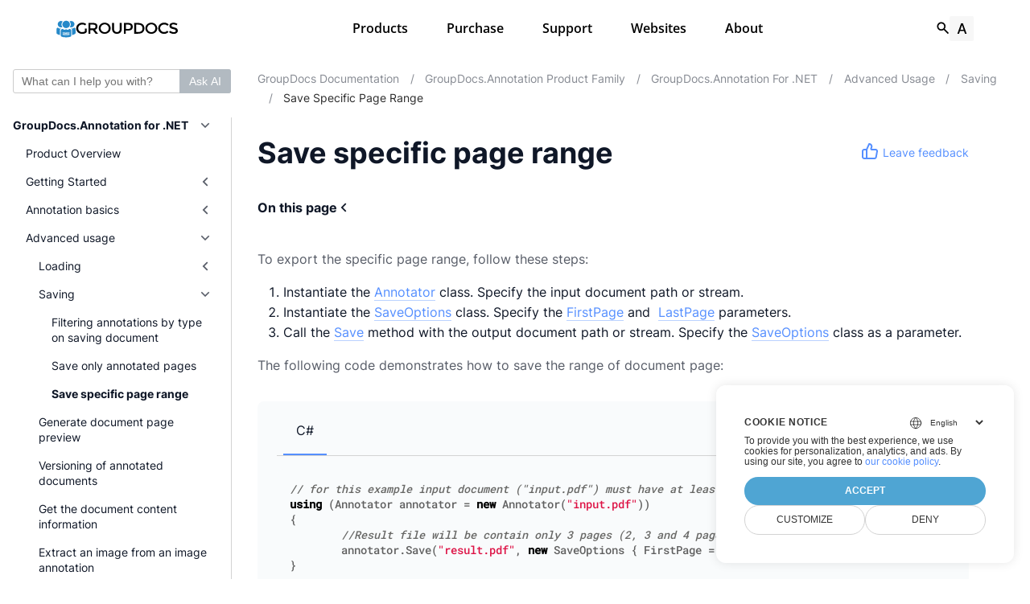

--- FILE ---
content_type: text/html
request_url: https://docs.groupdocs.com/annotation/net/save-specific-page-range/
body_size: 27838
content:
<!doctype html><html lang=en class=color-toggle-hidden><head><meta charset=utf-8><meta name=referrer content="no-referrer"><meta name=viewport content="width=device-width,initial-scale=1"><meta name=color-scheme content="light dark"><meta name=generator content="Hugo 0.101.0"><meta name=description content="This article demonstrates how to save specific page range when annotating documents using GroupDocs.Annotation for .NET API."><meta name=keywords content="Save specific annotated pages,save specific pages"><title>Save specific page range | GroupDocs</title><link rel=icon type=image/svg+xml href=/favicon/favicon.svg><link rel=icon type=image/png sizes=32x32 href=/favicon/favicon-32x32.png><link rel=icon type=image/png sizes=16x16 href=/favicon/favicon-16x16.png><meta property="og:title" content="Save specific page range"><meta property="og:site_name" content="GroupDocs"><meta property="og:description" content="This article demonstrates how to save specific page range when annotating documents using GroupDocs.Annotation for .NET API."><meta property="og:type" content="article"><meta property="og:url" content="https://docs.groupdocs.com/annotation/net/save-specific-page-range/"><meta property="article:section" content="Annotation"><meta name=twitter:card content="summary"><meta name=twitter:title content="Save specific page range"><meta name=twitter:description content="This article demonstrates how to save specific page range when annotating documents using GroupDocs.Annotation for .NET API."><script type=application/ld+json>{"@context":"https://schema.org","@graph":[{"@id":"https://company.aspose.com/","@type":"Organization","name":"Aspose Pty Ltd","alternateName":"Aspose Pty Ltd","legalName":"Aspose Pty Ltd","logo":{"@type":"ImageObject","url":"https://cms.admin.containerize.com/templates/aspose/App_Themes/V3/images/aspose-logo.png","height":"50","width":"270"},"image":{"@type":"ImageObject","url":"https://cms.admin.containerize.com/templates/aspose/App_Themes/V3/images/aspose-logo.png","height":"50","width":"270"},"url":"https://www.aspose.com/","address":{"@type":"PostalAddress","addressLocality":"Lane Cove, NSW","postalCode":"2066, Australia","streetAddress":"Suite 163, 79 Longueville Road, Lane Cove"},"email":"mailto:sales@groupdocs.com","telephone":"+19033061676","sameAs":["https://www.facebook.com/groupdocs","https://twitter.com/groupdocs","https://www.youtube.com/channel/UCSRRI9t9ooReVo82e1d1a0g","https://www.linkedin.com/company/groupdocs/"],"contactPoint":[{"@type":"ContactPoint","telephone":"+19033061676","contactType":["customer service","technical support","billing support","bill payment","credit card support"],"contactOption":"http://schema.org/TollFree","areaServed":["USA"],"availableLanguage":["English"]},{"@type":"ContactPoint","telephone":"+441416288900","contactType":["customer service","technical support","billing support","bill payment","credit card support"],"contactOption":"http://schema.org/TollFree","areaServed":["Europe"],"availableLanguage":["English"]},{"@type":"ContactPoint","telephone":"+61280066987","contactType":["customer service","technical support","billing support","bill payment","credit card support"],"contactOption":"http://schema.org/TollFree","areaServed":["Australia"],"availableLanguage":["English"]}],"award":["Top 5 Best Selling Publisher Award 2012"]},{"name":"GroupDocs Annotation","description":"Represents text or graphic notes, comments and remarks attached to a specific part of the content of the document using C#","url":"https://products.groupdocs.com//","sameAs":["https://en.wikipedia.org/wiki/"],"@id":"https://products.groupdocs.com//","@type":"SoftwareApplication","applicationCategory":["DeveloperApplication","BusinessApplication","UtilitiesApplication"],"operatingSystem":["Windows, iOS, Linux, Android"],"softwareVersion":"25.10.0","softwareHelp":"https://docs.groupdocs.com///","softwareRequirements":"https://docs.groupdocs.com///system-requirements/","offers":{"@type":"Offer","price":0,"priceCurrency":"USD"},"datePublished":"2025-10-01","isFamilyFriendly":true,"isAccessibleForFree":true,"creator":{"@id":"https://company.aspose.com/"},"inLanguage":{"@type":"Language","name":"English (United States)","alternateName":"en-US"},"aggregateRating":{"@type":"AggregateRating","reviewCount":"11037","ratingCount":"81912","bestRating":"5","ratingValue":"4.7","worstRating":"1","@id":"https://products.groupdocs.com/#aggregateratingapp"}},{"@type":"HowTo","estimatedCost":{"@type":"MonetaryAmount","currency":"USD","value":"0"},"totalTime":"PT1M","tool":{"@type":"HowToTool","name":"GroupDocs.Annotation for .NET"},"supply":[{"@type":"HowToSupply","name":"source file"}],"step":[{"@type":"HowToStep","name":"Load source file an instance Annotator","text":"Create an instance of Annotator class and pass source file path as a constructor parameter. You may specify absolute or relative file path as per your requirements.","isFamilyFriendly":true,"isAccessibleForFree":true,"creator":{"@id":"https://company.aspose.com/"},"url":"https://docs.groupdocs.com/annotation/net/save-specific-page-range/"},{"@type":"HowToStep","name":"Save document","text":"Call Annotator class .Save() method and pass output path file and in the SaveOptions class set FirstPage and LastPage .","isFamilyFriendly":true,"isAccessibleForFree":true,"creator":{"@id":"https://company.aspose.com/"},"url":"https://docs.groupdocs.com/annotation/net/save-specific-page-range/"}],"isFamilyFriendly":true,"isAccessibleForFree":true,"creator":{"@id":"https://company.aspose.com/"},"name":"How to annotate a document","description":"Learn how to add area annotation to document step by step","url":"https://docs.groupdocs.com/annotation/net/save-specific-page-range/"}]}</script><script src=/js/main-902b82d5.bundle.min.js></script><link rel=preload href=/scss/main.min.6b8111ceeb3bc9ce092034858a0e0d06f3656c664a295f833ef9a67ea5a6bb26.css as=style>
<link href=/scss/main.min.6b8111ceeb3bc9ce092034858a0e0d06f3656c664a295f833ef9a67ea5a6bb26.css rel=stylesheet integrity><link rel=preload as=font href=/fonts/Inter-Regular.woff2 type=font/woff2 crossorigin=anonymous><link rel=preload as=font href=/fonts/Inter-Medium.woff2 type=font/woff2 crossorigin=anonymous><link rel=preload as=font href=/fonts/Inter-Bold.woff2 type=font/woff2 crossorigin=anonymous><link rel=preload as=font href=/fonts/Inter-ExtraBold.woff2 type=font/woff2 crossorigin=anonymous><link rel=preload as=font href=/fonts/OpenSans-SemiBold.woff2 type=font/woff2 crossorigin=anonymous><link rel=preload as=font href=/fonts/RobotoMono-Medium.woff2 type=font/woff2 crossorigin=anonymous><link rel=preload href="/color-groupdocs.css?v=22.12.0" as=style><link rel=stylesheet href="/color-groupdocs.css?v=22.12.0" media=all><link rel=preload href="/main-groupdocs.css?v=24.5.0" as=style><link rel=stylesheet href="/main-groupdocs.css?v=24.5.0" media=all><link rel=preload href="/mobile-groupdocs.css?v=24.4.0" as=style><link rel=stylesheet href="/mobile-groupdocs.css?v=24.4.0" media=all><link rel=preload href=/print-19966b38.min.css as=style><link rel=stylesheet href=/print-19966b38.min.css media=print><link rel=preload href="/custom.css?v=25.8.0" as=style><link rel=stylesheet href="/custom.css?v=25.8.0" media=all><link href=https://docs.groupdocs.com/annotation/net/save-specific-page-range/ rel=canonical type=text/html><script>window.dataLayer=window.dataLayer||[];function gtag(){dataLayer.push(arguments)}gtag("set","url_passthrough",!0),gtag("set","ads_data_redaction",!0),gtag("consent","default",{ad_storage:"denied",ad_user_data:"denied",ad_personalization:"denied",analytics_storage:"denied"}),window.uetq=window.uetq||[],window.uetq.push("consent","default",{ad_storage:"denied"})</script><meta name=google-site-verification content="n0rtymY2bXXsnMn_HlCrA-IUeTfvuNV4hs_gW83kNkU"><meta name=google-site-verification content="QsvolQStNoH5gGgY2mESUljn4pZ4kMod1jsDKvAKg0w"><link href=https://www.googletagmanager.com rel=preconnect crossorigin><link rel=dns-prefetch href=https://www.googletagmanager.com><script>(function(e,t,n,s,o){e[s]=e[s]||[],e[s].push({"gtm.start":(new Date).getTime(),event:"gtm.js"});var a=t.getElementsByTagName(n)[0],i=t.createElement(n),r=s!="dataLayer"?"&l="+s:"";i.async=!0,i.src="//www.googletagmanager.com/gtm.js?id="+o+r,a.parentNode.insertBefore(i,a)})(window,document,"script","dataLayer","GTM-WZTNN8")</script></head><body itemscope itemtype=https://schema.org/WebPage><script src=https://www.consentise.com/v1.2/consent-min.js data-cookiedomain=.groupdocs.com data-privacy-policy-url=https://about.groupdocs.com/legal/privacy-policy data-preferred-color=#4FA5D3 data-default-language=en defer></script><noscript>This site provides limited features with JavaScript disabled.</noscript><noscript><iframe src="https://www.googletagmanager.com/ns.html?id=GTM-WZTNN8" height=0 width=0 style=display:none;visibility:hidden></iframe></noscript><svg xmlns="http://www.w3.org/2000/svg" style="display:none"><symbol id="nodejs" viewBox="0 0 44 44" fill="none"><path d="M21.5956 43C21.0169 43 20.4767 42.8457 19.9751 42.5756l-5.1319-3.0483C14.0715 39.1029 14.4574 38.9486 14.6889 38.8714 15.7307 38.5241 15.9236 38.4469 17.004 37.8296 17.1198 37.7524 17.2741 37.791 17.3899 37.8682l3.9356 2.3537C21.4799 40.299 21.6728 40.299 21.7886 40.2219l15.3955-8.9132C37.3384 31.2315 37.4156 31.0772 37.4156 30.8842V13.0965C37.4156 12.9035 37.3384 12.7492 37.1841 12.672L21.7886 3.79743C21.6342 3.72026 21.4413 3.72026 21.3255 3.79743L5.93005 12.672C5.7757 12.7492 5.69853 12.9421 5.69853 13.0965V30.8842C5.69853 31.0386 5.7757 31.2315 5.93005 31.3087l4.20575 2.4308C12.4124 34.8971 13.84 33.5466 13.84 32.1961V14.6399C13.84 14.4084 14.0329 14.1768 14.303 14.1768h1.9679C16.5024 14.1768 16.7339 14.3698 16.7339 14.6399V32.1961c0 3.0483-1.6592 4.8232-4.5531 4.8232-.8874.0-1.5819.0-3.54979-.964600000000004L4.57956 33.7395C3.57635 33.1608 2.95898 32.0804 2.95898 30.9228V13.135c0-1.1575.61737-2.2379 1.62058-2.8167L19.9751 1.40514C20.9397.864952 22.2516.864952 23.2162 1.40514L38.6117 10.3183C39.6149 10.8971 40.2323 11.9775 40.2323 13.135V30.9228c0 1.1576-.617400000000004 2.238-1.6206 2.8167L23.2162 42.6527C22.7146 42.8842 22.1358 43 21.5956 43zm4.746-12.2315c-6.7524.0-8.1415-3.0868-8.1415-5.7106C18.2001 24.8264 18.3931 24.5949 18.6632 24.5949h2.0064C20.9011 24.5949 21.094 24.7492 21.094 24.9807 21.4027 27.0257 22.2902 28.0289 26.3802 28.0289c3.2412.0 4.6302-.7331 4.6302-2.4694.0-1.0032-.3858-1.7363-5.4405-2.238C21.3641 22.8971 18.7403 21.9711 18.7403 18.6141c0-3.1254 2.6238-4.9774 7.0225-4.9774 4.939.0 7.3698 1.6977 7.6785 5.4019C33.4413 19.1543 33.4027 19.2701 33.3255 19.3859 33.2484 19.463 33.1326 19.5402 33.0169 19.5402H31.0104C30.8175 19.5402 30.6246 19.3859 30.586 19.1929 30.123 17.0707 28.9268 16.3762 25.7628 16.3762c-3.5498.0-3.9742 1.2347-3.9742 2.1608.0 1.1189.5016 1.4662 5.2861 2.0836 4.746.6173 6.984 1.5048 6.984 4.8231C34.0201 28.8392 31.2419 30.7685 26.3416 30.7685z" fill="#539e43"/></symbol><symbol id="python" viewBox="0 0 43 43" fill="none" xmlns="http://www.w3.org/2000/svg"><g><path d="M21.5 11.2692H5.34615S.5 11.2692.5 21.5c0 10.2308 4.84615 10.2308 4.84615 10.2308H10.1923V26.8846c0-3.2308 2.6923-5.9231 5.9231-5.9231H26.8846c2.6923.0 4.8462-2.1538 4.8462-4.8461V5.34615S31.7308.5 21.5.5C11.2692.5 11.2692 5.34615 11.2692 5.34615V10.1923H21.5v1.0769z" fill="#37b"/><path d="M21.4993 31.7301H37.6532s4.8461.0 4.8461-10.2308c0-10.2307-4.8461-10.2307-4.8461-10.2307H32.807v4.8461c0 3.2308-2.6923 5.9231-5.9231 5.9231H16.1147c-2.6923.0-4.8461 2.1538-4.8461 4.8461V37.6532s0 4.8461 10.2307 4.8461c10.2308.0 10.2308-4.8461 10.2308-4.8461V32.807H21.4993V31.7301z" fill="#fb3"/><path d="M16.1154 6.96124C17.0075 6.96124 17.7308 6.23801 17.7308 5.34585 17.7308 4.4537 17.0075 3.73047 16.1154 3.73047 15.2232 3.73047 14.5 4.4537 14.5 5.34585c0 .89216.7232 1.61539 1.6154 1.61539z" fill="#fff"/><path d="M26.8849 39.2698C27.7771 39.2698 28.5003 38.5466 28.5003 37.6544 28.5003 36.7623 27.7771 36.0391 26.8849 36.0391 25.9928 36.0391 25.2695 36.7623 25.2695 37.6544 25.2695 38.5466 25.9928 39.2698 26.8849 39.2698z" fill="#fff"/></g></symbol><symbol id="windows" viewBox="0 0 448 512"><path d="M0 93.7l183.6-25.3v177.4H0V93.7zm0 324.6 183.6 25.3V268.4H0v149.9zm203.8 28L448 480V268.4H203.8v177.9zm0-380.6v180.1H448V32L203.8 65.7z"/></symbol><symbol id="java" viewBox="0 0 384 512"><path d="M277.74 312.9c9.8-6.7 23.4-12.5 23.4-12.5s-38.7 7-77.2 10.2c-47.1 3.9-97.7 4.7-123.1 1.3-60.1-8 33-30.1 33-30.1s-36.1-2.4-80.6 19c-52.5 25.4 130 37 224.5 12.1zm-85.4-32.1c-19-42.7-83.1-80.2.0-145.8C296 53.2 242.84.0 242.84.0c21.5 84.5-75.6 110.1-110.7 162.6-23.9 35.9 11.7 74.4 60.2 118.2zm114.6-176.2c.1.0-175.2 43.8-91.5 140.2 24.7 28.4-6.5 54-6.5 54s62.7-32.4 33.9-72.9c-26.9-37.8-47.5-56.6 64.1-121.3zm-6.1 270.5a12.19 12.19.0 01-2 2.6c128.3-33.7 81.1-118.9 19.8-97.3a17.33 17.33.0 00-8.2 6.3 70.45 70.45.0 0111-3c31-6.5 75.5 41.5-20.6 91.4zM348 437.4s14.5 11.9-15.9 21.2c-57.9 17.5-240.8 22.8-291.6.7-18.3-7.9 16-19 26.8-21.3 11.2-2.4 17.7-2 17.7-2-20.3-14.3-131.3 28.1-56.4 40.2C232.84 509.4 401 461.3 348 437.4zM124.44 396c-78.7 22 47.9 67.4 148.1 24.5a185.89 185.89.0 01-28.2-13.8c-44.7 8.5-65.4 9.1-106 4.5-33.5-3.8-13.9-15.2-13.9-15.2zm179.8 97.2c-78.7 14.8-175.8 13.1-233.3 3.6.0-.1 11.8 9.7 72.4 13.6 92.2 5.9 233.8-3.3 237.1-46.9.0.0-6.4 16.5-76.2 29.7zM260.64 353c-59.2 11.4-93.5 11.1-136.8 6.6-33.5-3.5-11.6-19.7-11.6-19.7-86.8 28.8 48.2 61.4 169.5 25.9a60.37 60.37.0 01-21.1-12.8z"/></symbol><symbol id="docker" viewBox="0 0 640 512"><path d="M349.9 236.3h-66.1v-59.4h66.1v59.4zm0-204.3h-66.1v60.7h66.1V32zm78.2 144.8H362v59.4h66.1v-59.4zm-156.3-72.1h-66.1v60.1h66.1v-60.1zm78.1.0h-66.1v60.1h66.1v-60.1zm276.8 1e2c-14.4-9.7-47.6-13.2-73.1-8.4-3.3-24-16.7-44.9-41.1-63.7l-14-9.3-9.3 14c-18.4 27.8-23.4 73.6-3.7 103.8-8.7 4.7-25.8 11.1-48.4 10.7H2.4c-8.7 50.8 5.8 116.8 44 162.1 37.1 43.9 92.7 66.2 165.4 66.2 157.4.0 273.9-72.5 328.4-204.2 21.4.4 67.6.1 91.3-45.2 1.5-2.5 6.6-13.2 8.5-17.1l-13.3-8.9zm-511.1-27.9h-66v59.4h66.1v-59.4zm78.1.0h-66.1v59.4h66.1v-59.4zm78.1.0h-66.1v59.4h66.1v-59.4zm-78.1-72.1h-66.1v60.1h66.1v-60.1z"/></symbol><symbol id="book" viewBox="0 0 448 512"><path d="M448 360V24c0-13.3-10.7-24-24-24H96C43 0 0 43 0 96v320c0 53 43 96 96 96h328c13.3.0 24-10.7 24-24v-16c0-7.5-3.5-14.3-8.9-18.7-4.2-15.4-4.2-59.3.0-74.7 5.4-4.3 8.9-11.1 8.9-18.6zM128 134c0-3.3 2.7-6 6-6h212c3.3.0 6 2.7 6 6v20c0 3.3-2.7 6-6 6H134c-3.3.0-6-2.7-6-6v-20zm0 64c0-3.3 2.7-6 6-6h212c3.3.0 6 2.7 6 6v20c0 3.3-2.7 6-6 6H134c-3.3.0-6-2.7-6-6v-20zm253.4 250H96c-17.7.0-32-14.3-32-32 0-17.6 14.4-32 32-32h285.4c-1.9 17.1-1.9 46.9.0 64z"/></symbol><symbol id="code" viewBox="0 0 640 512"><path d="M278.9 511.5l-61-17.7c-6.4-1.8-10-8.5-8.2-14.9L346.2 8.7c1.8-6.4 8.5-10 14.9-8.2l61 17.7c6.4 1.8 10 8.5 8.2 14.9L293.8 503.3c-1.9 6.4-8.5 10.1-14.9 8.2zm-114-112.2 43.5-46.4c4.6-4.9 4.3-12.7-.8-17.2L117 256l90.6-79.7c5.1-4.5 5.5-12.3.8-17.2l-43.5-46.4c-4.5-4.8-12.1-5.1-17-.5L3.8 247.2c-5.1 4.7-5.1 12.8.0 17.5l144.1 135.1c4.9 4.6 12.5 4.4 17-.5zm327.2.6 144.1-135.1c5.1-4.7 5.1-12.8.0-17.5L492.1 112.1c-4.8-4.5-12.4-4.3-17 .5L431.6 159c-4.6 4.9-4.3 12.7.8 17.2L523 256l-90.6 79.7c-5.1 4.5-5.5 12.3-.8 17.2l43.5 46.4c4.5 4.9 12.1 5.1 17 .6z"/></symbol><symbol id="headset" viewBox="0 0 512 512"><path d="M192 208c0-17.67-14.33-32-32-32h-16c-35.35.0-64 28.65-64 64v48c0 35.35 28.65 64 64 64h16c17.67.0 32-14.33 32-32V208zm176 144c35.35.0 64-28.65 64-64v-48c0-35.35-28.65-64-64-64h-16c-17.67.0-32 14.33-32 32v112c0 17.67 14.33 32 32 32h16zM256 0C113.18.0 4.58 118.83.0 256v16c0 8.84 7.16 16 16 16h16c8.84.0 16-7.16 16-16v-16c0-114.69 93.31-208 208-208s208 93.31 208 208h-.12c.08 2.43.12 165.72.12 165.72.0 23.35-18.93 42.28-42.28 42.28H320c0-26.51-21.49-48-48-48h-32c-26.51.0-48 21.49-48 48s21.49 48 48 48h181.72c49.86.0 90.28-40.42 90.28-90.28V256C507.42 118.83 398.82.0 256 0z"/></symbol><symbol id="user" viewBox="0 0 448 512"><path d="M224 256c70.7.0 128-57.3 128-128S294.7.0 224 0 96 57.3 96 128s57.3 128 128 128zm89.6 32h-16.7c-22.2 10.2-46.9 16-72.9 16s-50.6-5.8-72.9-16h-16.7C60.2 288 0 348.2.0 422.4V464c0 26.5 21.5 48 48 48h352c26.5.0 48-21.5 48-48v-41.6c0-74.2-60.2-134.4-134.4-134.4z"/></symbol><symbol id="desktop" viewBox="0 0 576 512"><path d="M528 0H48C21.5.0.0 21.5.0 48v320c0 26.5 21.5 48 48 48h192l-16 48h-72c-13.3.0-24 10.7-24 24s10.7 24 24 24h272c13.3.0 24-10.7 24-24s-10.7-24-24-24h-72l-16-48h192c26.5.0 48-21.5 48-48V48c0-26.5-21.5-48-48-48zm-16 352H64V64h448v288z"/></symbol><symbol id="user-tie" viewBox="0 0 448 512"><path d="M224 256c70.7.0 128-57.3 128-128S294.7.0 224 0 96 57.3 96 128s57.3 128 128 128zm95.8 32.6L272 480l-32-136 32-56h-96l32 56-32 136-47.8-191.4C56.9 292 0 350.3.0 422.4V464c0 26.5 21.5 48 48 48h352c26.5.0 48-21.5 48-48v-41.6c0-72.1-56.9-130.4-128.2-133.8z"/></symbol><symbol id="file-alt" viewBox="0 0 384 512"><path d="M224 136V0H24C10.7.0.0 10.7.0 24v464c0 13.3 10.7 24 24 24h336c13.3.0 24-10.7 24-24V160H248c-13.2.0-24-10.8-24-24zm64 236c0 6.6-5.4 12-12 12H108c-6.6.0-12-5.4-12-12v-8c0-6.6 5.4-12 12-12h168c6.6.0 12 5.4 12 12v8zm0-64c0 6.6-5.4 12-12 12H108c-6.6.0-12-5.4-12-12v-8c0-6.6 5.4-12 12-12h168c6.6.0 12 5.4 12 12v8zm0-72v8c0 6.6-5.4 12-12 12H108c-6.6.0-12-5.4-12-12v-8c0-6.6 5.4-12 12-12h168c6.6.0 12 5.4 12 12zm96-114.1v6.1H256V0h6.1c6.4.0 12.5 2.5 17 7l97.9 98c4.5 4.5 7 10.6 7 16.9z"/></symbol><symbol id="eye" viewBox="0 0 576 512"><path d="M572.52 241.4C518.29 135.59 410.93 64 288 64S57.68 135.64 3.48 241.41a32.35 32.35.0 000 29.19C57.71 376.41 165.07 448 288 448s230.32-71.64 284.52-177.41a32.35 32.35.0 000-29.19zM288 4e2a144 144 0 11144-144A143.93 143.93.0 01288 4e2zm0-240a95.31 95.31.0 00-25.31 3.79 47.85 47.85.0 01-66.9 66.9A95.78 95.78.0 10288 160z"/></symbol></svg><svg class="svg-sprite" xmlns="http://www.w3.org/2000/svg" xmlns:xlink="http://www.w3.org/1999/xlink"><defs><svg viewBox="-7.27 -7.27 38.55 38.55" id="gdoc_arrow_back" xmlns="http://www.w3.org/2000/svg"><path d="M24 10.526v2.947H5.755l8.351 8.421-2.105 2.105-12-12 12-12 2.105 2.105-8.351 8.421H24z"/></svg><svg viewBox="-7.27 -7.27 38.55 38.55" id="gdoc_arrow_left_alt" xmlns="http://www.w3.org/2000/svg"><path d="M5.965 10.526V6.035L0 12l5.965 5.965v-4.491H24v-2.947H5.965z"/></svg><svg viewBox="-7.27 -7.27 38.55 38.55" id="gdoc_arrow_right_alt" xmlns="http://www.w3.org/2000/svg"><path d="M18.035 10.526V6.035L24 12l-5.965 5.965v-4.491H0v-2.947h18.035z"/></svg><svg viewBox="-7.27 -7.27 42.55 42.55" id="gdoc_bitbucket" xmlns="http://www.w3.org/2000/svg"><path d="M15.905 13.355c.189 1.444-1.564 2.578-2.784 1.839-1.375-.602-1.375-2.784-.034-3.403 1.151-.705 2.818.223 2.818 1.564zm1.907-.361c-.309-2.44-3.076-4.056-5.328-3.042-1.426.636-2.389 2.148-2.32 3.747.086 2.097 2.08 3.815 4.176 3.626s3.729-2.234 3.472-4.331zm4.108-9.315c-.756-.997-2.045-1.169-3.179-1.358-3.214-.516-6.513-.533-9.727.034-1.066.172-2.269.361-2.939 1.323 1.1 1.031 2.664 1.186 4.073 1.358 2.544.327 5.156.344 7.699.017 1.426-.172 3.008-.309 4.073-1.375zm.979 17.788c-.481 1.684-.206 3.953-1.994 4.932-3.076 1.701-6.806 1.89-10.191 1.289-1.787-.327-3.884-.894-4.864-2.578-.43-1.65-.705-3.334-.98-5.018l.103-.275.309-.155c5.121 3.386 12.288 3.386 17.427.0.808.241.206 1.22.189 1.805zM26.01 4.951c-.584 3.764-1.255 7.51-1.908 11.257-.189 1.1-1.255 1.719-2.148 2.183-3.214 1.615-6.96 1.89-10.483 1.512-2.389-.258-4.829-.894-6.771-2.389-.911-.705-.911-1.908-1.083-2.922-.602-3.523-1.289-7.046-1.719-10.604.206-1.547 1.942-2.217 3.231-2.698C6.848.654 8.686.362 10.508.19c3.884-.378 7.854-.241 11.618.859 1.341.395 2.784.945 3.695 2.097.412.533.275 1.203.189 1.805z"/></svg><svg viewBox="-7.27 -7.27 38.55 38.55" id="gdoc_bookmark" xmlns="http://www.w3.org/2000/svg"><path d="M15.268 4.392q.868.0 1.532.638t.664 1.506v17.463l-7.659-3.268-7.608 3.268V6.536q0-.868.664-1.506t1.532-.638h10.876zm4.34 14.144V4.392q0-.868-.638-1.532t-1.506-.664H6.537q0-.868.664-1.532T8.733.0h10.876q.868.0 1.532.664t.664 1.532v17.412z"/></svg><svg viewBox="-7.27 -7.27 42.55 42.55" id="gdoc_brightness_auto" xmlns="http://www.w3.org/2000/svg"><path d="M16.846 18.938h2.382L15.22 7.785h-2.44L8.772 18.938h2.382l.871-2.44h3.95zm7.087-9.062L27.999 14l-4.066 4.124v5.809h-5.809L14 27.999l-4.124-4.066H4.067v-5.809L.001 14l4.066-4.124V4.067h5.809L14 .001l4.124 4.066h5.809v5.809zm-11.385 4.937L14 10.282l1.452 4.531h-2.904z"/></svg><svg viewBox="-7.27 -7.27 42.55 42.55" id="gdoc_brightness_dark" xmlns="http://www.w3.org/2000/svg"><path d="M14 21.435q3.079.0 5.257-2.178T21.435 14t-2.178-5.257T14 6.565q-1.51.0-3.079.697 1.917.871 3.108 2.701T15.22 14t-1.191 4.037-3.108 2.701q1.568.697 3.079.697zm9.933-11.559L27.999 14l-4.066 4.124v5.809h-5.809L14 27.999l-4.124-4.066H4.067v-5.809L.001 14l4.066-4.124V4.067h5.809L14 .001l4.124 4.066h5.809v5.809z"/></svg><svg viewBox="-7.27 -7.27 42.55 42.55" id="gdoc_brightness_light" xmlns="http://www.w3.org/2000/svg"><path d="M14 21.435q3.079.0 5.257-2.178T21.435 14t-2.178-5.257T14 6.565 8.743 8.743 6.565 14t2.178 5.257T14 21.435zm9.933-3.311v5.809h-5.809L14 27.999l-4.124-4.066H4.067v-5.809L.001 14l4.066-4.124V4.067h5.809L14 .001l4.124 4.066h5.809v5.809L27.999 14z"/></svg><svg viewBox="-7.27 -7.27 42.55 42.55" id="gdoc_check" xmlns="http://www.w3.org/2000/svg"><path d="M8.885 20.197 25.759 3.323l2.24 2.24L8.885 24.677.0 15.792l2.24-2.24z"/></svg><svg viewBox="-7.27 -7.27 42.55 42.55" id="gdoc_check_circle_outline" xmlns="http://www.w3.org/2000/svg"><path d="M14 25.239q4.601.0 7.92-3.319T25.239 14 21.92 6.08 14 2.761 6.08 6.08 2.761 14t3.319 7.92T14 25.239zM14 0q5.784.0 9.892 4.108T28 14t-4.108 9.892T14 28t-9.892-4.108T0 14t4.108-9.892T14 0zm6.441 7.822 1.972 1.972-11.239 11.239L4.207 14l1.972-1.972 4.995 4.995z"/></svg><svg viewBox="-7.27 -7.27 42.55 42.55" id="gdoc_cloud_off" xmlns="http://www.w3.org/2000/svg"><path d="M9.023 10.5H7q-1.914.0-3.281 1.395t-1.367 3.309 1.367 3.281T7 19.852h11.375zM3.5 4.976l1.477-1.477L24.5 23.022l-1.477 1.477-2.352-2.297H6.999q-2.898.0-4.949-2.051t-2.051-4.949q0-2.844 1.969-4.867t4.758-2.133zm19.086 5.578q2.242.164 3.828 1.832T28 16.351q0 3.008-2.461 4.758l-1.695-1.695q1.805-.984 1.805-3.063.0-1.422-1.039-2.461t-2.461-1.039h-1.75v-.602q0-2.68-1.859-4.539t-4.539-1.859q-1.531.0-2.953.711l-1.75-1.695Q11.431 3.5 14.001 3.5q2.953.0 5.496 2.078t3.09 4.977z"/></svg><svg viewBox="-7.27 -7.27 42.55 42.55" id="gdoc_code" xmlns="http://www.w3.org/2000/svg"><path d="M9.917 24.5a1.75 1.75.0 10-3.501.001 1.75 1.75.0 003.501-.001zm0-21a1.75 1.75.0 10-3.501.001A1.75 1.75.0 009.917 3.5zm11.666 2.333a1.75 1.75.0 10-3.501.001 1.75 1.75.0 003.501-.001zm1.75.0a3.502 3.502.0 01-1.75 3.026c-.055 6.581-4.721 8.039-7.82 9.023-2.898.911-3.846 1.349-3.846 3.117v.474a3.502 3.502.0 011.75 3.026c0 1.932-1.568 3.5-3.5 3.5s-3.5-1.568-3.5-3.5c0-1.294.711-2.424 1.75-3.026V6.526A3.502 3.502.0 014.667 3.5c0-1.932 1.568-3.5 3.5-3.5s3.5 1.568 3.5 3.5a3.502 3.502.0 01-1.75 3.026v9.06c.93-.456 1.914-.766 2.807-1.039 3.391-1.075 5.323-1.878 5.359-5.687a3.502 3.502.0 01-1.75-3.026c0-1.932 1.568-3.5 3.5-3.5s3.5 1.568 3.5 3.5z"/></svg><svg viewBox="-7.27 -7.27 42.55 42.55" id="gdoc_copy" xmlns="http://www.w3.org/2000/svg"><path d="M23.502 25.438V7.626H9.562v17.812h13.94zm0-20.315q1.013.0 1.787.745t.774 1.757v17.812q0 1.013-.774 1.787t-1.787.774H9.562q-1.013.0-1.787-.774t-.774-1.787V7.625q0-1.013.774-1.757t1.787-.745h13.94zM19.689.0v2.562H4.438v17.812H1.936V2.562q0-1.013.745-1.787T4.438.001h15.251z"/></svg><svg viewBox="-7.27 -7.27 42.55 42.55" id="gdoc_dangerous" xmlns="http://www.w3.org/2000/svg"><path d="M21.802 19.833 15.969 14l5.833-5.833-1.969-1.969L14 12.031 8.167 6.198 6.198 8.167 12.031 14l-5.833 5.833 1.969 1.969L14 15.969l5.833 5.833zM19.833.0 28 8.167v11.666L19.833 28H8.167L0 19.833V8.167L8.167.0h11.666z"/></svg><svg viewBox="-7.27 -7.27 46.55 46.55" id="gdoc_date" xmlns="http://www.w3.org/2000/svg"><path d="M27.192 28.844V11.192H4.808v17.652h22.384zm0-25.689q1.277.0 2.253.976t.976 2.253v22.459q0 1.277-.976 2.216t-2.253.939H4.808q-1.352.0-2.291-.901t-.939-2.253V6.385q0-1.277.939-2.253t2.291-.976h1.577V.001h3.23v3.155h12.769V.001h3.23v3.155h1.577zm-3.155 11.267v3.155h-3.23v-3.155h3.23zm-6.46.0v3.155h-3.155v-3.155h3.155zm-6.384.0v3.155h-3.23v-3.155h3.23z"/></svg><svg viewBox="-7.27 -7.27 46.55 46.55" id="gdoc_download" xmlns="http://www.w3.org/2000/svg"><path d="M2.866 28.209h26.269v3.79H2.866v-3.79zm26.268-16.925L16 24.418 2.866 11.284h7.493V.001h11.283v11.283h7.493z"/></svg><svg viewBox="-7.27 -7.27 46.55 46.55" id="gdoc_email" xmlns="http://www.w3.org/2000/svg"><path d="M28.845 9.615v-3.23L16 14.422 3.155 6.385v3.23L16 17.577zm0-6.46q1.277.0 2.216.977T32 6.385v19.23q0 1.277-.939 2.253t-2.216.977H3.155q-1.277.0-2.216-.977T0 25.615V6.385q0-1.277.939-2.253t2.216-.977h25.69z"/></svg><svg viewBox="-7.27 -7.27 42.55 42.55" id="gdoc_error_outline" xmlns="http://www.w3.org/2000/svg"><path d="M14 25.239q4.601.0 7.92-3.319T25.239 14 21.92 6.08 14 2.761 6.08 6.08 2.761 14t3.319 7.92T14 25.239zM14 0q5.784.0 9.892 4.108T28 14t-4.108 9.892T14 28t-9.892-4.108T0 14t4.108-9.892T14 0zm-1.38 6.967h2.761v8.413H12.62V6.967zm0 11.239h2.761v2.826H12.62v-2.826z"/></svg><svg viewBox="-7.27 -7.27 42.55 42.55" id="gdoc_fire" xmlns="http://www.w3.org/2000/svg"><path d="M17.689 21.998q-.32.32-.8.576t-.864.384q-1.152.384-2.272.032t-1.888-.992q-.128-.128-.096-.256t.16-.192q1.216-.384 1.92-1.216t.96-1.792q.192-.896-.064-1.728t-.384-1.728q-.128-.704-.096-1.376t.288-1.312q0-.128.128-.128t.192.064q.384.832.992 1.472t1.28 1.216 1.216 1.248.672 1.568q.064.384.064.704.064.96-.32 1.92t-1.088 1.536zm3.84-10.944q-.768-.704-1.6-1.28t-1.6-1.344q-1.536-1.536-2.016-3.584t.16-4.16q.128-.32-.096-.544t-.544-.096q-.768.32-1.44.768t-1.312.896q-1.984 1.664-3.136 3.936T8.633 10.51t.8 5.088q0 .128.032.256t.032.256q0 .576-.512.832t-1.024-.192q-.128-.192-.192-.32-1.024-1.28-1.376-2.912t-.096-3.232q.064-.384-.288-.576t-.608.128q-1.28 1.664-1.856 3.68t-.448 4.064q0 .576.096 1.184t.288 1.184q.448 1.536 1.216 2.816 1.216 2.048 3.264 3.424t4.416 1.696q2.496.32 5.024-.256t4.448-2.304q1.408-1.344 2.208-3.104t.864-3.68-.704-3.712q-.064-.128-.096-.224t-.096-.224q-.576-1.088-1.28-1.984-.256-.384-.544-.704t-.672-.64z"/></svg><svg viewBox="-7.27 -7.27 42.55 42.55" id="gdoc_git" xmlns="http://www.w3.org/2000/svg"><path d="M27.472 12.753 15.247.529a1.803 1.803.0 00-2.55.0l-2.84 2.84 2.137 2.137a2.625 2.625.0 013.501 3.501l3.499 3.499a2.625 2.625.0 11-1.237 1.237l-3.499-3.499c-.083.04-.169.075-.257.106v7.3a2.626 2.626.0 11-1.75.0v-7.3a2.626 2.626.0 01-1.494-3.607L8.62 4.606l-8.09 8.09a1.805 1.805.0 000 2.551l12.225 12.224a1.803 1.803.0 002.55.0l12.168-12.168a1.805 1.805.0 000-2.551z"/></svg><svg viewBox="-7.27 -7.27 46.55 46.55" id="gdoc_gitea" xmlns="http://www.w3.org/2000/svg"><path d="M5.581 7.229c-2.46-.005-5.755 1.559-5.573 5.48.284 6.125 6.56 6.693 9.068 6.743.275 1.149 3.227 5.112 5.412 5.32h9.573c5.741-.381 10.04-17.363 6.853-17.427-5.271.248-8.395.373-11.073.395v5.3l-.835-.369-.005-4.928c-3.075-.001-5.781-.144-10.919-.397-.643-.004-1.539-.113-2.501-.116zm.348 2.166h.293c.349 3.14.917 4.976 2.067 7.781-2.933-.347-5.429-1.199-5.888-4.38-.237-1.647.563-3.365 3.528-3.401zm11.409 3.087c.2.003.404.04.596.128l.999.431-.716 1.305h-.007a.996.996.0 00-.321.053l.006-.002c-.349.114-.593.406-.593.749.0.097.019.189.055.275l-.002-.006a.767.767.0 00.151.233l-.001-.001-1.235 2.248a.99.99.0 00-.302.052l.006-.002c-.349.114-.593.406-.593.749.0.097.019.189.055.275l-.002-.006c.128.31.457.527.843.527a.987.987.0 00.31-.049l-.006.002c.348-.114.592-.406.592-.749.0-.097-.02-.19-.056-.277l.002.006a.784.784.0 00-.211-.293l1.203-2.189a.999.999.0 00.397-.041l-.006.002a.942.942.0 00.285-.15l-.001.001c.464.195.844.353 1.117.488.411.203.556.337.6.487.044.147-.004.429-.236.925-.173.369-.46.893-.799 1.511h-.02a.991.991.0 00-.321.053l.006-.002c-.349.114-.593.406-.593.749.0.097.019.189.055.275l-.002-.006c.128.31.457.527.843.527a.987.987.0 00.31-.049l-.006.002c.348-.114.592-.406.592-.749a.703.703.0 00-.055-.275l.002.006a.802.802.0 00-.183-.27l.001.001c.335-.611.623-1.136.808-1.531.251-.536.381-.935.267-1.32s-.467-.636-.933-.867c-.307-.151-.689-.311-1.147-.503a.723.723.0 00-.052-.324l.002.006a.792.792.0 00-.194-.279l.704-1.284 3.899 1.684c.704.305.995 1.053.653 1.68l-2.68 4.907c-.343.625-1.184.884-1.888.58l-5.516-2.384c-.704-.304-.996-1.053-.653-1.68l2.68-4.905c.235-.431.707-.687 1.207-.707z"/></svg><svg viewBox="-7.27 -7.27 46.55 46.55" id="gdoc_github" xmlns="http://www.w3.org/2000/svg"><path d="M16 .394c8.833.0 15.999 7.166 15.999 15.999.0 7.062-4.583 13.062-10.937 15.187-.813.146-1.104-.354-1.104-.771.0-.521.021-2.25.021-4.396.0-1.5-.5-2.458-1.083-2.958 3.562-.396 7.312-1.75 7.312-7.896.0-1.75-.625-3.167-1.646-4.291.167-.417.708-2.042-.167-4.25-1.333-.417-4.396 1.646-4.396 1.646a15.032 15.032.0 00-8 0S8.937 6.602 7.603 7.018c-.875 2.208-.333 3.833-.167 4.25-1.021 1.125-1.646 2.542-1.646 4.291.0 6.125 3.729 7.5 7.291 7.896-.458.417-.875 1.125-1.021 2.146-.917.417-3.25 1.125-4.646-1.333-.875-1.521-2.458-1.646-2.458-1.646-1.562-.021-.104.979-.104.979 1.042.479 1.771 2.333 1.771 2.333.938 2.854 5.396 1.896 5.396 1.896.0 1.333.021 2.583.021 2.979.0.417-.292.917-1.104.771C4.582 29.455-.001 23.455-.001 16.393-.001 7.56 7.165.394 15.998.394zM6.063 23.372c.042-.083-.021-.187-.146-.25-.125-.042-.229-.021-.271.042-.042.083.021.187.146.25.104.062.229.042.271-.042zm.646.709c.083-.062.062-.208-.042-.333-.104-.104-.25-.146-.333-.062-.083.062-.062.208.042.333.104.104.25.146.333.062zm.625.937c.104-.083.104-.25.0-.396-.083-.146-.25-.208-.354-.125-.104.062-.104.229.0.375s.271.208.354.146zm.875.875c.083-.083.042-.271-.083-.396-.146-.146-.333-.167-.417-.062-.104.083-.062.271.083.396.146.146.333.167.417.062zm1.187.521c.042-.125-.083-.271-.271-.333-.167-.042-.354.021-.396.146s.083.271.271.312c.167.062.354.0.396-.125zm1.313.104c0-.146-.167-.25-.354-.229-.187.0-.333.104-.333.229.0.146.146.25.354.229.187.0.333-.104.333-.229zm1.208-.208c-.021-.125-.187-.208-.375-.187-.187.042-.312.167-.292.312.021.125.187.208.375.167s.312-.167.292-.292z"/></svg><svg viewBox="-7.27 -7.27 42.55 42.55" id="gdoc_gitlab" xmlns="http://www.w3.org/2000/svg"><path d="M1.629 11.034 14 26.888.442 17.048a1.09 1.09.0 01-.39-1.203l1.578-4.811zm7.217.0h10.309l-5.154 15.854zM5.753 1.475l3.093 9.559H1.63l3.093-9.559a.548.548.0 011.031.0zm20.618 9.559 1.578 4.811c.141.437-.016.922-.39 1.203l-13.558 9.84 12.371-15.854zm0 0h-7.216l3.093-9.559a.548.548.0 011.031.0z"/></svg><svg viewBox="-7.27 -7.27 46.55 46.55" id="gdoc_heart" xmlns="http://www.w3.org/2000/svg"><path d="M16 29.714a1.11 1.11.0 01-.786-.321L4.072 18.643c-.143-.125-4.071-3.714-4.071-8 0-5.232 3.196-8.357 8.535-8.357 3.125.0 6.053 2.464 7.464 3.857 1.411-1.393 4.339-3.857 7.464-3.857 5.339.0 8.535 3.125 8.535 8.357.0 4.286-3.928 7.875-4.089 8.035L16.785 29.392c-.214.214-.5.321-.786.321z"/></svg><svg viewBox="-7.27 -7.27 42.55 42.55" id="gdoc_home" xmlns="http://www.w3.org/2000/svg"><path d="M24.003 15.695v8.336c0 .608-.504 1.111-1.111 1.111h-6.669v-6.669h-4.446v6.669H5.108a1.119 1.119.0 01-1.111-1.111v-8.336c0-.035.017-.069.017-.104L14 7.359l9.986 8.232a.224.224.0 01.017.104zm3.873-1.198-1.077 1.285a.578.578.0 01-.365.191h-.052a.547.547.0 01-.365-.122L14 5.831 1.983 15.851a.594.594.0 01-.417.122.578.578.0 01-.365-.191L.124 14.497a.57.57.0 01.069-.781L12.679 3.314c.729-.608 1.91-.608 2.64.0l4.237 3.543V3.471c0-.313.243-.556.556-.556h3.334c.313.0.556.243.556.556v7.085l3.803 3.161c.226.191.26.556.069.781z"/></svg><svg viewBox="-7.27 -7.27 42.55 42.55" id="gdoc_info_outline" xmlns="http://www.w3.org/2000/svg"><path d="M12.62 9.793V6.967h2.761v2.826H12.62zM14 25.239q4.601.0 7.92-3.319T25.239 14 21.92 6.08 14 2.761 6.08 6.08 2.761 14t3.319 7.92T14 25.239zM14 0q5.784.0 9.892 4.108T28 14t-4.108 9.892T14 28t-9.892-4.108T0 14t4.108-9.892T14 0zm-1.38 21.033V12.62h2.761v8.413H12.62z"/></svg><svg viewBox="-7.27 -7.27 42.55 42.55" id="gdoc_keyboard_arrow_down" xmlns="http://www.w3.org/2000/svg"><path d="M3.281 5.36 14 16.079 24.719 5.36 28 8.641l-14 14-14-14z"/></svg><svg viewBox="-7.27 -7.27 46.55 46.55" id="gdoc_keyboard_arrow_left" xmlns="http://www.w3.org/2000/svg"><path d="M25.875 28.25 22.125 32 6.126 16.001 22.125.002l3.75 3.75-12.25 12.25z"/></svg><svg viewBox="-7.27 -7.27 46.55 46.55" id="gdoc_keyboard_arrow_right" xmlns="http://www.w3.org/2000/svg"><path d="M6.125 28.25 18.375 16 6.125 3.75 9.875.0l15.999 15.999L9.875 31.998z"/></svg><svg viewBox="-7.27 -7.27 42.55 42.55" id="gdoc_keyboard_arrow_up" xmlns="http://www.w3.org/2000/svg"><path d="M24.719 22.64 14 11.921 3.281 22.64.0 19.359l14-14 14 14z"/></svg><svg viewBox="-7.27 -7.27 42.55 42.55" id="gdoc_language" xmlns="http://www.w3.org/2000/svg"><path d="M20.112 16.826h4.732q.394-1.84.394-2.826t-.394-2.826h-4.732q.197 1.38.197 2.826t-.197 2.826zm-2.497 7.756q1.643-.526 3.418-2.005t2.695-2.991h-4.141q-.657 2.629-1.972 4.995zm-.329-7.756q.197-1.38.197-2.826t-.197-2.826h-6.573q-.197 1.38-.197 2.826t.197 2.826h6.573zM14 25.173q1.84-2.695 2.695-5.587h-5.39q.854 2.892 2.695 5.587zM8.413 8.413q.789-2.826 1.972-4.995-1.643.526-3.451 2.005T4.272 8.414h4.141zM4.272 19.587q.854 1.512 2.662 2.991t3.451 2.005q-1.315-2.366-1.972-4.995H4.272zm-1.117-2.761h4.732Q7.69 15.446 7.69 14t.197-2.826H3.155q-.394 1.84-.394 2.826t.394 2.826zM14 2.826q-1.84 2.695-2.695 5.587h5.39Q15.841 5.521 14 2.826zm9.727 5.587q-.92-1.512-2.695-2.991t-3.418-2.005q1.183 2.169 1.972 4.995h4.141zM14 0q5.784.0 9.892 4.108T28 14t-4.108 9.892T14 28t-9.892-4.108T0 14t4.108-9.892T14 0z"/></svg><svg viewBox="-7.27 -7.27 46.55 46.55" id="gdoc_link" xmlns="http://www.w3.org/2000/svg"><path d="M24.037 7.963q3.305.0 5.634 2.366T32 16t-2.329 5.671-5.634 2.366h-6.46v-3.08h6.46q2.028.0 3.493-1.465t1.465-3.493-1.465-3.493-3.493-1.465h-6.46v-3.08h6.46zM9.615 17.578v-3.155h12.77v3.155H9.615zM3.005 16q0 2.028 1.465 3.493t3.493 1.465h6.46v3.08h-6.46q-3.305.0-5.634-2.366T0 16.001t2.329-5.671 5.634-2.366h6.46v3.08h-6.46q-2.028.0-3.493 1.465t-1.465 3.493z"/></svg><svg viewBox="-7.27 -7.27 46.55 46.55" id="gdoc_mastodon" xmlns="http://www.w3.org/2000/svg"><path d="M30.924 10.506c0-6.941-4.548-8.976-4.548-8.976C24.083.477 20.144.034 16.054.001h-.101C11.862.034 7.926.477 5.633 1.53c0 0-4.548 2.035-4.548 8.976.0 1.589-.031 3.491.02 5.505.165 6.79 1.245 13.479 7.522 15.14 2.893.765 5.379.927 7.38.816 3.629-.2 5.667-1.296 5.667-1.296l-.12-2.633s-2.593.817-5.505.719c-2.887-.099-5.932-.311-6.399-3.855a7.069 7.069.0 01-.064-.967v-.028.001s2.833.693 6.423.857c2.195.1 4.253-.129 6.344-.377 4.009-.479 7.5-2.949 7.939-5.207.689-3.553.633-8.676.633-8.676zm-5.366 8.945h-3.329v-8.159c0-1.72-.724-2.592-2.171-2.592-1.6.0-2.403 1.035-2.403 3.083v4.465h-3.311v-4.467c0-2.048-.803-3.083-2.403-3.083-1.447.0-2.171.873-2.171 2.592v8.159H6.441v-8.404c0-1.719.437-3.084 1.316-4.093.907-1.011 2.092-1.528 3.565-1.528 1.704.0 2.995.655 3.848 1.965l.828 1.391.829-1.391c.853-1.311 2.144-1.965 3.848-1.965 1.472.0 2.659.517 3.565 1.528.877 1.009 1.315 2.375 1.315 4.093z"/></svg><svg viewBox="-7.27 -7.27 46.55 46.55" id="gdoc_matrix" xmlns="http://www.w3.org/2000/svg"><path d="M.843.734v30.532H3.04v.733H0V0h3.04v.733zm9.391 9.68v1.543h.044a4.417 4.417.0 011.489-1.365c.577-.327 1.248-.487 2-.487.72.0 1.377.143 1.975.419.597.277 1.047.776 1.36 1.477.339-.499.8-.941 1.379-1.323.579-.383 1.267-.573 2.061-.573.604.0 1.163.075 1.68.223a3.34 3.34.0 011.324.707c.368.327.652.745.861 1.268.203.523.307 1.151.307 1.889v7.637h-3.132v-6.468c0-.381-.013-.745-.043-1.083a2.315 2.315.0 00-.246-.893l.006.013a1.484 1.484.0 00-.577-.593l-.007-.004c-.259-.147-.609-.221-1.047-.221-.443.0-.8.085-1.071.252-.267.166-.483.39-.635.656l-.005.009a2.558 2.558.0 00-.307.915l-.002.013a7.156 7.156.0 00-.08 1.044v6.359h-3.133v-6.4c0-.339-.005-.671-.024-1.003a2.772 2.772.0 00-.197-.936l.007.019a1.41 1.41.0 00-.548-.667l-.006-.003c-.259-.167-.635-.253-1.139-.253-.148.0-.345.032-.585.099-.24.068-.48.191-.707.376-.228.184-.425.449-.585.793-.16.345-.24.8-.24 1.36v6.621H7.279v-11.42zm20.923 20.852V.734H28.96V.001H32V32h-3.04v-.733z"/></svg><svg viewBox="-7.27 -7.27 46.55 46.55" id="gdoc_menu" xmlns="http://www.w3.org/2000/svg"><path d="M.001 5.334h31.998v3.583H.001V5.334zm0 12.416v-3.5h31.998v3.5H.001zm0 8.916v-3.583h31.998v3.583H.001z"/></svg><svg viewBox="-7.27 -7.27 42.55 42.55" id="gdoc_notification" xmlns="http://www.w3.org/2000/svg"><path d="M22.615 19.384l2.894 2.894v1.413H2.49v-1.413l2.894-2.894V12.25q0-3.365 1.716-5.856t4.745-3.231v-1.01q0-.875.606-1.514T13.999.0t1.548.639.606 1.514v1.01q3.029.74 4.745 3.231t1.716 5.856v7.134zM14 27.999q-1.211.0-2.053-.808t-.841-2.019h5.788q0 1.144-.875 1.986T14 27.999z"/></svg><svg viewBox="-7.27 -7.27 42.55 42.55" id="gdoc_path" xmlns="http://www.w3.org/2000/svg"><path d="M28 12.62h-9.793V8.414h-2.826v11.173h2.826v-4.206H28V26.62h-9.793v-4.206H12.62v-14H9.794v4.206H.001V1.381h9.793v4.206h8.413V1.381H28V12.62z"/></svg><svg viewBox="-7.27 -7.27 46.55 46.55" id="gdoc_person" xmlns="http://www.w3.org/2000/svg"><path d="M16 20.023q5.052.0 10.526 2.199t5.473 5.754v4.023H0v-4.023q0-3.555 5.473-5.754t10.526-2.199zM16 16q-3.275.0-5.614-2.339T8.047 8.047t2.339-5.661T16 0t5.614 2.386 2.339 5.661-2.339 5.614T16 16z"/></svg><svg viewBox="-7.27 -7.27 46.55 46.55" id="gdoc_search" xmlns="http://www.w3.org/2000/svg"><path d="M11.925 20.161q3.432.0 5.834-2.402t2.402-5.834-2.402-5.834-5.834-2.402-5.834 2.402-2.402 5.834 2.402 5.834 5.834 2.402zm10.981.0L32 29.255 29.255 32l-9.094-9.094v-1.458l-.515-.515q-3.26 2.831-7.721 2.831-4.976.0-8.45-3.432T.001 11.925t3.474-8.45 8.45-3.474 8.407 3.474 3.432 8.45q0 1.802-.858 4.075t-1.973 3.646l.515.515h1.458z"/></svg><svg viewBox="-7.27 -7.27 42.55 42.55" id="gdoc_shield" xmlns="http://www.w3.org/2000/svg"><path d="M22.167 15.166V3.5h-8.166v20.726c.93-.492 2.424-1.349 3.883-2.497 1.95-1.531 4.284-3.919 4.284-6.562zm3.499-13.999v14c0 7.674-10.737 12.523-11.192 12.724-.146.073-.31.109-.474.109s-.328-.036-.474-.109c-.456-.201-11.192-5.049-11.192-12.724v-14C2.334.529 2.863.0 3.501.0H24.5c.638.0 1.167.529 1.167 1.167z"/></svg><svg viewBox="-7.27 -7.27 42.55 42.55" id="gdoc_star" xmlns="http://www.w3.org/2000/svg"><path d="M14 22.052 5.324 27.31l2.3-9.859L0 10.813l10.056-.854L14 .692l3.944 9.267L28 10.813l-7.624 6.638 2.3 9.859z"/></svg><svg viewBox="-7.27 -7.27 42.55 42.55" id="gdoc_tag" xmlns="http://www.w3.org/2000/svg"><path d="M17.52 17.52v-7.041h-7.041v7.041h7.041zM28 10.479h-7.041v7.041H28v3.439h-7.041V28H17.52v-7.041h-7.041V28H7.04v-7.041H-.001V17.52H7.04v-7.041H-.001V7.04H7.04V-.001h3.439V7.04h7.041V-.001h3.439V7.04H28v3.439z"/></svg><svg viewBox="-7.27 -7.27 46.55 46.55" id="gdoc_timer" xmlns="http://www.w3.org/2000/svg"><path d="M16 29q4.428.0 7.536-3.143t3.107-7.571-3.107-7.536T16 7.643 8.464 10.75t-3.107 7.536 3.107 7.571T16 29zM26.714 9.786q1.214 1.571 2.107 4.036t.893 4.464q0 5.643-4 9.678T16 32t-9.714-4.036-4-9.678 4-9.678T16 4.572q1.929.0 4.464.929t4.107 2.143l2.143-2.214q1.143.929 2.143 2.143zM14.5 19.857v-9.143h3v9.143h-3zM20.571.001v3.071h-9.143V.001h9.143z"/></svg><svg viewBox="-7.27 -7.27 46.55 46.55" id="gdoc_xmpp" xmlns="http://www.w3.org/2000/svg"><path d="M31.995 4.237c-.449.175-1.12.433-1.936.745-1.544.591-2.328.891-2.924 1.093-.613.208-1.287.409-2.635.813-.911.272-1.672.495-2.212.651-.031.875.0 2.177-.292 3.635a21.837 21.837.0 01-2.016 5.765c-1.496 2.944-3.236 4.817-3.88 5.476-.056-.059-.112-.117-.168-.179-.707-.763-2.403-2.703-3.815-5.683-1.053-2.223-1.484-4.044-1.605-4.584-.356-1.589-.427-2.955-.427-4.117.0-.075-.036-.129-.101-.149-.721-.223-1.765-.519-2.887-.853-1.271-.379-2.193-.744-3.408-1.2-.493-.185-1.409-.547-2.217-.859C.723 4.499.113 4.236.041 4.236c-.005.0-.015.0-.023.012a.131.131.0 00-.019.076c.009.593.08 1.361.256 2.365.615 3.503 2.688 7.061 4.36 9.244.0.0 3.717 5.035 9.128 8.144l.303.176c-.009.008-.02.015-.028.021-1.717 1.316-3.201 1.977-3.579 2.14a15.71 15.71.0 01-2.219.772v.407a25.31 25.31.0 002.72-.487 26.72 26.72.0 005.075-1.792c.136.067.276.136.42.204 1.527.725 3.571 1.627 6.073 2.048.613.103 1.136.165 1.507.195a.109.109.0 00.115-.091.55.55.0 00.004-.217.107.107.0 00-.063-.073c-.505-.209-1.201-.4-1.983-.719-.935-.381-2.241-1.067-3.648-2.128a13.528 13.528.0 01-.367-.287c4.64-2.656 7.989-6.588 7.989-6.588 1.735-2.036 4.441-5.623 5.431-9.795.349-1.473.539-2.741.5-3.628z"/></svg></defs></svg><div class=wrapper><input type=checkbox class=hidden id=menu-control>
<input type=checkbox class=hidden id=menu-header-control><div id=DynabicMenuInnerDiv><div class=gdoc-header><div class=gdoc-header__content><label for=menu-control class=gdoc-nav__control tabindex=0><svg class="gdoc-icon gdoc_menu"><title>Open Navigation</title><use xlink:href="#gdoc_menu"/></svg><svg class="gdoc-icon gdoc_arrow_back"><title>Close Navigation</title><use xlink:href="#gdoc_arrow_back"/></svg></label><div class=gdoc-header__brand><a href=/><div class=gdoc-brand><div class=gdoc-brand__pic><svg width="24" height="22" viewBox="0 0 24 22" fill="none" xmlns="http://www.w3.org/2000/svg"><path fill-rule="evenodd" clip-rule="evenodd" d="M12.2329 9.92005C13.4838 9.89639 14.674 9.40361 15.5438 8.54927c.8698-.85433 1.3484-2.00083 1.3315-3.18922.0-2.52-2.0843-4.560001-4.6424-4.560001-2.55808.0-4.70559 2.040001-4.70559 4.560001C7.51895 5.95603 7.6353 6.54765 7.86962 7.10056 8.10393 7.65347 8.45154 8.15665 8.89226 8.58089 9.33298 9.00513 9.85804 9.34197 10.4369 9.57186 11.0158 9.80175 11.637 9.9201 12.2645 9.92005H12.2329zm4.5161-1.23C17.2543 8.93005 17.8543 9.05005 18.4544 9.05005c2.2106.0 4.0423-1.8 4.0423-3.96C22.5093 4.57538 22.4145 4.06344 22.2177 3.58376 22.021 3.10408 21.7262 2.66614 21.3504 2.29521 20.9746 1.92428 20.5252 1.6277 20.0282 1.42257c-.4971-.20512-1.032-.31474-1.5738-.32252-.7606.00717999999999996-1.504.2149-2.1476.6C17.2859 2.60242 17.8741 3.82005 17.9559 5.11354 18.0377 6.40703 17.6072 7.68281 16.749 8.69005zM5.85352 9.05005C6.48514 9.05005 7.0536 8.93005 7.59048 8.69005 6.72529 7.68562 6.29032 6.40838 6.37227 5.1129 6.45421 3.81741 7.04705 2.59884 8.03261 1.70005c-.63162-.39-1.38957-.63-2.21067-.63C5.28002 1.08168 4.74588 1.19515 4.25036 1.40389c-.49552.20874-.94262.50864-1.3155.88237-.37288.37374-.66416.81392-.85702 1.29515-.19287.48122-.28351.99396-.2667 1.50864C1.80279 5.60472 1.90177 6.11586 2.10238 6.59402 2.30298 7.07217 2.60124 7.50787 2.97996 7.876 3.35869 8.24413 3.81037 8.5374 4.30898 8.7389 4.80759 8.9404 5.34326 9.04615 5.8851 9.05005H5.85352zM4.36921 10.5201c-1.51589.0-2.27384-1.20005-2.27384-1.20005C.832131 9.32005.263672 10.31.263672 11.51v4.65c0 1.02 1.894858 1.92 4.231858 2.4601V12.38C4.49553 11.27 5.3798 10.37 6.51672 10.22 5.8851 10.3101 4.77976 10.5201 4.36921 10.5201zM16.2437 10.94s-1.2317 1.17-2.7476 1.17C13.0224 12.11 12.6434 11.36 12.1381 11.36c-.7895.0-.978999999999999.75-1.6737.75-1.0738.0-2.58969-1.17-2.58969-1.17C6.61146 10.94 5.60087 11.9 5.60087 13.1v6.3901c0 2.5199 12.94823 2.6099 12.94823.0V13.1c0-1.2-1.0422-2.16-2.3054-2.16zm-.6632 7.38C14.1278 18.59 10.0538 18.6201 8.56949 18.32 8.03261 18.23 7.7168 18.1101 7.7168 17.7201 7.7168 17.3901 7.96945 17.15 8.56949 17.3 10.8977 17.5719 13.2522 17.5719 15.5805 17.3 16.4648 17.21 16.5279 17.39 16.5595 17.75 16.5911 18.14 16.1805 18.2001 15.5805 18.32zm0-1.89C14.1278 16.73 10.0538 16.73 8.56949 16.43 8.03261 16.34 7.7168 16.22 7.7168 15.86S7.96945 15.26 8.56949 15.41C9.70641 15.71 13.433 15.71 15.5805 15.41 16.4648 15.32 16.5279 15.5 16.5595 15.86 16.5911 16.25 16.1805 16.34 15.5805 16.46V16.43zm6.4741-7.07995s-.7895 1.17005-2.3054 1.17005C19.307 10.5201 18.2333 10.28 17.6017 10.22 18.7386 10.37 19.5913 11.27 19.5913 12.38v6.21C21.9283 18.08 23.8863 17.18 23.8863 16.16V11.51c0-1.2-.5685-2.15995-1.8317-2.15995z"/></svg></div><div class=gdoc-brand__name><svg width="127" height="15" viewBox="0 0 127 15" fill="none" xmlns="http://www.w3.org/2000/svg"><path d="M11.3708 7.37992h2.4001V11.9999c-1.3264 1.41-3.2212 2.1-5.68457 2.1-2.11593.0-3.85288-.66-5.27403-1.95C2.12159 11.5079 1.57946 10.7361 1.22056 9.88374.861665 9.03141.693888 8.11734.727951 7.19992c0-2.01.694779-3.66 2.147509-4.98C4.29661.869924 6.03357.209924 8.05475.209924c2.05275.0 3.72655.57 5.05295 1.709996l-1.2632 1.71c-.487-.41596-1.0558-.73617-1.6738-.94213C9.5528 2.48182 8.89803 2.39418 8.24424 2.42992c-1.42115.0-2.62123.45-3.60024 1.32-.94743.9-1.45273 2.04-1.45273 3.45-.03044.61603.07274 1.23143.30314 1.808.2304.57657.58309 1.10198 1.03619 1.54368C4.9837 10.9933 5.52754 11.3417 6.12834 11.5754 6.72915 11.8091 7.37411 11.9229 8.02317 11.9099c1.35799.0 2.46333-.27 3.37913-.810000000000001V7.37992H11.3708zm15.7905-2.52c0 2.22-1.0422 3.6-3.0634 4.2l3.695 4.82998H24.7611L21.382 9.38992H18.2554V13.8899H15.8869V.509924h5.2424c2.1475.0 3.695.36 4.6108 1.049996.947499999999998.69 1.3896 1.8 1.3896 3.3H27.1613zm-3.1581 1.89C24.4769 6.35992 24.698 5.72992 24.698 4.85992 24.698 3.95992 24.4453 3.35992 23.9716 3.05992c-.505299999999998-.33-1.3896-.51-2.6844-.51H18.2554v4.8h2.9687c1.3579.0 2.2738-.18 2.7475-.6H24.0032zM41.3728 12.0599C40.6747 12.7128 39.8448 13.2247 38.933 13.565 38.0212 13.9053 37.0464 14.0668 36.0671 14.0399 35.1001 14.0599 34.1385 13.8962 33.239 13.5584 32.3394 13.2206 31.5199 12.7155 30.8286 12.0728 30.1373 11.43 29.5881 10.6626 29.2132 9.81555 28.8384 8.96848 28.6454 8.0588 28.6456 7.13992 28.6454 6.22104 28.8384 5.31137 29.2132 4.4643 29.5881 3.61722 30.1373 2.8498 30.8286 2.20708 31.5199 1.56435 32.3394 1.05927 33.239.721468 34.1385.383665 35.1001.219947 36.0671.239923 37.0368.215885 38.0018.376597 38.9051.712576 39.8083 1.04855 40.6316 1.55299 41.3263 2.19613 42.0209 2.83926 42.573 3.60806 42.9498 4.45716 43.3266 5.30626 43.5206 6.21845 43.5203 7.13992c0 1.95-.726399999999998 3.59998-2.1475 4.91998zM39.6358 3.65992C39.1787 3.19981 38.6247 2.83642 38.0097 2.59346 37.3948 2.35051 36.7329 2.23345 36.0671 2.24992 35.4023 2.25378 34.745 2.38301 34.1331 2.63011 33.5213 2.8772 32.9673 3.23725 32.5031 3.68936 32.0389 4.14146 31.6738 4.67663 31.4291 5.26382 31.1844 5.851 31.0648 6.4785 31.0773 7.10992 31.0605 7.74635 31.1779 8.37955 31.4227 8.9722 31.6675 9.56484 32.0347 10.1049 32.5027 10.5607c.4679.4557 1.0272.8178 1.6448 1.065C34.7651 11.8729 35.4285 12.0001 36.0987 11.9999 36.7636 11.9922 37.4202 11.8591 38.0305 11.6084 38.6407 11.3576 39.1925 10.9943 39.6538 10.5394 40.115 10.0844 40.4766 9.54704 40.7175 8.95833 40.9583 8.36963 41.0737 7.74133 41.057 7.10992c0-1.35-.473800000000004-2.49-1.4212-3.42V3.65992zM48.668 10.8299C49.2996 11.5499 50.1839 11.9099 51.2892 11.9099c1.1054.0 1.9896-.360000000000001 2.6212-1.08C54.5421 10.1099 54.8579 9.14992 54.8579 7.91992V.509924H57.258V8.00992C57.258 9.95992 56.6896 11.4299 55.5842 12.5099c-1.1053 1.02-2.5264 1.53-4.295 1.53-1.7369.0-3.1581-.51-4.295-1.56C46.414 11.8856 45.9665 11.1858 45.6788 10.4227 45.3911 9.65959 45.2692 8.84902 45.3204 8.03992V.539923H47.689V7.91992C47.689 9.14992 48.0048 10.1399 48.668 10.8299zM69.4799 1.67992c1.0106.78 1.4843 1.98 1.4843 3.6S70.4905 8.09992 69.4799 8.84992s-2.5265 1.14-4.6108 1.14H62.3426V13.8899h-2.337V.539923h4.8635C66.985.539923 68.5641.929923 69.5431 1.73992L69.4799 1.67992zM67.8693 7.19992C68.343 6.71992 68.5641 6.02992 68.5641 5.09992 68.5641 4.19992 68.2482 3.50992 67.6482 3.14992 67.0482 2.75992 66.1007 2.54992 64.8059 2.54992H62.4057v5.4h2.7476C66.4797 7.94992 67.364 7.67992 67.8693 7.19992zm15.5694-4.92C84.7967 3.44992 85.4915 5.06992 85.4915 7.13992c0 2.1-.663200000000003 3.74998-1.9896 4.94998C82.1755 13.2899 80.1859 13.8899 77.4699 13.8899H72.7643V.539923H77.6278C80.1543.539923 82.0807 1.13992 83.4387 2.30992V2.27992zM83.0913 7.19992c0-3.06-1.86320000000001-4.59-5.5582-4.59H75.1645V11.7899h2.6212C79.4911 11.7899 80.8175 11.3999 81.7334 10.6199 82.6176 9.83992 83.0913 8.69992 83.0913 7.19992zM99.3556 12.0599C98.6575 12.7128 97.8276 13.2247 96.9158 13.565 96.004 13.9053 95.0292 14.0668 94.05 14.0399 93.0829 14.0599 92.1214 13.8962 91.2218 13.5584 90.3222 13.2206 89.5027 12.7155 88.8114 12.0728 88.1201 11.43 87.5709 10.6626 87.196 9.81555 86.8212 8.96848 86.6282 8.0588 86.6284 7.13992 86.6282 6.22104 86.8212 5.31137 87.196 4.4643 87.5709 3.61722 88.1201 2.8498 88.8114 2.20708 89.5027 1.56435 90.3222 1.05927 91.2218.721468 92.1214.383665 93.0829.219947 94.05.239923 95.017.219947 95.9786.383665 96.8782.721468 97.7777 1.05927 98.5972 1.56435 99.2885 2.20708 99.9798 2.8498 100.529 3.61722 100.904 4.4643 101.279 5.31137 101.472 6.22104 101.472 7.13992 101.497 8.05453 101.322 8.96421 100.958 9.81118 100.594 10.6582 100.048 11.4239 99.3556 12.0599zM97.587 3.65992C97.1336 3.20361 96.5846 2.84244 95.9755 2.59962 95.3663 2.35679 94.7104 2.23768 94.05 2.24992 93.3852 2.25378 92.7278 2.38301 92.116 2.63011 91.5042 2.8772 90.9501 3.23725 90.4859 3.68936 90.0217 4.14146 89.6567 4.67663 89.4119 5.26382 89.1672 5.851 89.0476 6.4785 89.0602 7.10992 89.0434 7.74384 89.1598 8.37457 89.4026 8.96524 89.6454 9.55591 90.0098 10.0947 90.4744 10.55 90.939 11.0053 91.4946 11.368 92.1085 11.617 92.7224 11.866 93.3824 11.9961 94.05 11.9999 94.7148 11.9961 95.3721 11.8668 95.984 11.6197 96.5958 11.3726 97.1499 11.0126 97.614 10.5605 98.0782 10.1084 98.4433 9.57321 98.688 8.98603 98.9328 8.39885 99.0523 7.77134 99.0398 7.13992c0-1.35-.473699999999994-2.49-1.4528-3.42V3.65992zm12.317 8.18998C110.725 11.8499 111.451 11.7299 112.02 11.4599 112.718 11.1388 113.358 10.7134 113.914 10.1999L115.43 11.6999C114.76 12.4531 113.922 13.0562 112.978 13.4659 112.033 13.8757 111.005 14.0819 109.967 14.0699 108.99 14.1007 108.016 13.9439 107.105 13.6089 106.193 13.2738 105.362 12.7674 104.661 12.1199 103.97 11.4779 103.428 10.7061 103.069 9.85374 102.711 9.00141 102.543 8.08734 102.577 7.16992 102.572 6.23285 102.766 5.3045 103.148 4.44053 103.53 3.57656 104.092 2.79477 104.8 2.14203S106.347.979044 107.267.641885C108.188.304727 109.17.147599 110.156.179924c2.211.0 4.011.779999 5.464 2.309996L114.104 4.04992C113.555 3.52773 112.914 3.10125 112.209 2.78992c-.670000000000002-.26453-1.39-.39721-2.116-.39C108.672 2.39992 107.472 2.84992 106.493 3.71992 105.545 4.61992 105.04 5.72992 105.04 7.07992 105.04 8.42992 105.545 9.56992 106.493 10.4999c.947000000000003.9 2.116 1.35 3.411 1.35zm11.59-9.56998C120.799 2.27992 120.231 2.39992 119.789 2.66992 119.576 2.79665 119.403 2.97439 119.287 3.18513 119.17 3.39587 119.115 3.63212 119.125 3.86992c0 .57.221000000000004.99.632000000000005 1.26.47399999999999.3 1.42099999999999.6 2.842.93 1.453.33 2.527.81 3.285 1.41.725999999999999.6 1.105 1.5 1.105 2.63998.0 1.14-.474000000000004 2.13-1.39 2.85C124.684 13.6799 123.452 14.0999 121.904 14.0999 119.694 14.0999 117.736 13.3799 116.03 11.9399l1.485-1.71C118.936 11.3999 120.42 11.9699 121.936 11.9699 122.726 11.9699 123.326 11.8199 123.799 11.5199 124.241 11.2199 124.463 10.7999 124.463 10.2599 124.463 9.71992 124.241 9.35992 123.831 9.05992 123.42 8.75992 122.662 8.51992 121.62 8.27992 120.61 8.03992 119.82 7.82992 119.283 7.61992 118.746 7.40992 118.273 7.16992 117.862 6.83992 117.009 6.23992 116.599 5.33992 116.599 4.07992 116.599 2.84992 117.073 1.88992 118.02 1.22992 118.967.569923 120.136.209924 121.525.209924 122.441.209924 123.326.359923 124.21.629923 125.126.929923 125.884 1.31992 126.515 1.82992L125.252 3.53992C124.754 3.1329 124.174 2.82666 123.547 2.63992 122.852 2.42992 122.157 2.30992 121.462 2.30992L121.494 2.27992z"/></svg></div></div></a></div><div class=gdoc-header__search><div class="gdoc-search flex align-center"><svg class="gdoc-search__search-icon"><use xlink:href="/img/groupdocs-stack.svg#search_control"/></svg><input type=text id=gdoc-search-input-ext class=gdoc-search__input placeholder=Search aria-label=Search maxlength=64 data-site-base-url=https://docs.groupdocs.com/ data-site-lang=en><svg id="search_close" class="gdoc-search__close-icon"><use xlink:href="/img/groupdocs-stack.svg#search_close"/></svg><div class="gdoc-search__spinner spinner hidden"></div><ul id=gdoc-search-results class=gdoc-search__list></ul></div></div><div class=gdoc-header__menu><div class=gdoc-header__menu-inner><ul class=gdoc-menu><li class=gdoc-menu__item><a href=https://products.groupdocs.com>Products</a><ul class="gdoc-menu__sub gdoc-menu__sub--wide"><li><a href=https://products.groupdocs.com/total/><em>GroupDocs.Total <b>Product
Family</b></em></a></li><li><a href=https://products.groupdocs.com/viewer/><em>GroupDocs.Viewer <b>Product
Solution</b></em></a></li><li><a href=https://products.groupdocs.com/annotation/><em>GroupDocs.Annotation <b>Product
Solution</b></em></a></li><li><a href=https://products.groupdocs.com/conversion/><em>GroupDocs.Conversion <b>Product
Solution</b></em></a></li><li><a href=https://products.groupdocs.com/comparison/><em>GroupDocs.Comparison <b>Product
Solution</b></em></a></li><li><a href=https://products.groupdocs.com/signature/><em>GroupDocs.Signature <b>Product
Solution</b></em></a></li><li><a href=https://products.groupdocs.com/assembly/><em>GroupDocs.Assembly <b>Product
Solution</b></em></a></li><li><a href=https://products.groupdocs.com/metadata/><em>GroupDocs.Metadata <b>Product
Solution</b></em></a></li><li><a href=https://products.groupdocs.com/search/><em>GroupDocs.Search <b>Product
Solution</b></em></a></li><li><a href=https://products.groupdocs.com/parser/><em>GroupDocs.Parser <b>Product
Solution</b></em></a></li><li><a href=https://products.groupdocs.com/watermark/><em>GroupDocs.Watermark <b>Product
Solution</b></em></a></li><li><a href=https://products.groupdocs.com/editor/><em>GroupDocs.Editor <b>Product
Solution</b></em></a></li><li><a href=https://products.groupdocs.com/merger/><em>GroupDocs.Merger <b>Product
Solution</b></em></a></li><li><a href=https://products.groupdocs.com/redaction/><em>GroupDocs.Redaction <b>Product
Solution</b></em></a></li><li><a href=https://products.groupdocs.com/classification/><em>GroupDocs.Classification
<b>Product Solution</b></em></a></li></ul></li><li class=gdoc-menu__item><a href=https://purchase.groupdocs.com>Purchase</a><ul class=gdoc-menu__sub><li><a href=https://purchase.groupdocs.com/buy>Buy Now</a></li><li><a href=https://purchase.groupdocs.com/pricing/>Pricing Information</a></li><li><a href=https://releases.groupdocs.com/>Free Trials</a></li><li><a href=https://purchase.groupdocs.com/temporary-license/>Temporary License</a></li><li><a href=https://purchase.groupdocs.com/policies/>Policies</a></li><li><a href=https://purchase.groupdocs.com/orders>My Orders & Quotes</a></li><li><a href=https://purchase.groupdocs.com/renew>Renew an Order</a></li><li><a href=https://purchase.groupdocs.com/upgrade>Upgrade an Order</a></li></ul></li><li class=gdoc-menu__item><a href=https://helpdesk.groupdocs.com>Support</a><ul class=gdoc-menu__sub><li><a href=https://docs.groupdocs.com/>Docs</a></li><li><a href=https://reference.groupdocs.com/>API Reference</a></li><li><a class=nofollow href=https://products.groupdocs.app/>Live Demos</a></li><li><a class=nofollow href=https://groupdocs.github.io/ rel=nofollow>Code Samples</a></li><li><a href=https://forum.groupdocs.com>Free Support</a></li><li><a href=https://groupdocs-free-consulting.github.io/>Free Consulting</a></li><li><a href=https://helpdesk.groupdocs.com/>Paid Support</a></li><li><a href=https://consulting.groupdocs.com/>Paid Consulting</a></li><li><a href=https://blog.groupdocs.com/>Blog</a></li><li><a href=https://kb.groupdocs.com/>Knowledge Base</a></li><li><a href=https://releases.groupdocs.com/>New Releases</a></li><li><a href=https://status.groupdocs.com/>Status</a></li></ul></li><li class=gdoc-menu__item><a href=https://websites.groupdocs.com>Websites</a><ul class=gdoc-menu__sub><li><a href=https://websites.groupdocs.com/aspose/com/>aspose.com</a></li><li><a href=https://websites.groupdocs.com/aspose/cloud/>aspose.cloud</a></li><li><a href=https://websites.groupdocs.com/aspose/app/>aspose.app</a></li><li><a href=https://websites.groupdocs.com/groupdocs/com/>groupdocs.com</a></li><li><a href=https://websites.groupdocs.com/groupdocs/cloud/>groupdocs.cloud</a></li><li><a href=https://websites.groupdocs.com/groupdocs/app/>groupdocs.app</a></li><li><a href=https://websites.groupdocs.com/conholdate/com/>conholdate.com</a></li><li><a href=https://websites.groupdocs.com/conholdate/cloud/>conholdate.cloud</a></li><li><a href=https://websites.groupdocs.com/conholdate/app/>conholdate.app</a></li><li><a href=https://websites.groupdocs.com/containerize/com/>containerize.com</a></li><li><a href=https://websites.groupdocs.com/codeporting/com/>codeporting.com</a></li><li><a href=https://websites.groupdocs.com/fileformat/com/>fileformat.com</a></li><li><a href=https://websites.groupdocs.com/fileformat/app/>fileformat.app</a></li></ul></li><li class=gdoc-menu__item><a href=https://about.groupdocs.com>About</a><ul class=gdoc-menu__sub><li><a href=https://about.groupdocs.com/>About Us</a></li><li><a href=https://about.groupdocs.com/contact/>Contact</a></li><li><a href=https://about.groupdocs.com/customers/>Customers</a></li><li><a href=https://about.groupdocs.com/legal/>Legal</a></li><li><a href=https://about.groupdocs.com/security/>Security</a></li><li><a href=https://about.groupdocs.com/events/>Events</a></li><li><a href=https://about.groupdocs.com/acquisition/>Acquisition</a></li></ul></li><li><div id=DynabicMenuUserControlsclone></div></li></ul></div></div><div class=gdoc-header__buttons><div id=search_toggle class=gdoc-header__search-btn title=Search><svg class="gdoc-header__search-btn-icon"><use xlink:href="/img/groupdocs-stack.svg#search"/></svg></div><div id=DynabicMenuUserControls><div id=gdoc-color-theme title="Color theme"><span><svg class="gdoc-theme-icon gdoc_brightness_dark"><use xlink:href="/img/groupdocs-stack.svg#theme_dark"/></svg><svg class="gdoc-theme-icon gdoc_brightness_light"><use xlink:href="/img/groupdocs-stack.svg#theme_light"/></svg><svg class="gdoc-theme-icon gdoc_brightness_auto"><use xlink:href="/img/groupdocs-stack.svg#theme_auto"/></svg></span></div></div></div></div></div></div><main class="container flex flex-even"><aside class=gdoc-nav><div class=ai-search-form><input id=aiSearchField type=text maxlength=150 placeholder="What can I help you with?" autocomplete=off>
<button id=aiSearchButton>Ask AI</button></div><nav><section class=gdoc-nav--main><ul class=gdoc-nav__list><li><input type=checkbox class=gdoc-nav__toggle id=navtree-9afc1fa7 checked>
<label for=navtree-9afc1fa7 class="flex justify-between align-center"><span class=flex><a href=/annotation/net/ class=gdoc-nav__entry>GroupDocs.Annotation for .NET</a></span><svg class="gdoc-icon toggle gdoc_keyboard_arrow_left"><use xlink:href="#gdoc_keyboard_arrow_left"/></svg><svg class="gdoc-icon toggle gdoc_keyboard_arrow_down"><use xlink:href="#gdoc_keyboard_arrow_down"/></svg></label><ul class=gdoc-nav__list><li><input type=checkbox class=hidden>
<label><span class=flex><a href=/annotation/net/product-overview/ class=gdoc-nav__entry>Product Overview</a></span></label></li><li><input type=checkbox class=gdoc-nav__toggle id=navtree-4f4e8213>
<label for=navtree-4f4e8213 class="flex justify-between align-center"><span class=flex>Getting Started</span><svg class="gdoc-icon toggle gdoc_keyboard_arrow_left"><use xlink:href="#gdoc_keyboard_arrow_left"/></svg><svg class="gdoc-icon toggle gdoc_keyboard_arrow_down"><use xlink:href="#gdoc_keyboard_arrow_down"/></svg></label><ul class=gdoc-nav__list><li><input type=checkbox class=hidden>
<label><span class=flex><a href=/annotation/net/features-overview/ class=gdoc-nav__entry>Features Overview</a></span></label></li><li><input type=checkbox class=hidden>
<label><span class=flex><a href=/annotation/net/supported-document-formats/ class=gdoc-nav__entry>Supported Document Formats</a></span></label></li><li><input type=checkbox class=hidden>
<label><span class=flex><a href=/annotation/net/system-requirements/ class=gdoc-nav__entry>System Requirements</a></span></label></li><li><input type=checkbox class=hidden>
<label><span class=flex><a href=/annotation/net/installation/ class=gdoc-nav__entry>Installation</a></span></label></li><li><input type=checkbox class=hidden>
<label><span class=flex><a href=/annotation/net/licensing-and-subscription/ class=gdoc-nav__entry>Licensing</a></span></label></li><li><input type=checkbox class=hidden>
<label><span class=flex><a href=/annotation/net/how-to-run-examples/ class=gdoc-nav__entry>How to Run Examples</a></span></label></li></ul></li><li><input type=checkbox class=gdoc-nav__toggle id=navtree-e5003bf3>
<label for=navtree-e5003bf3 class="flex justify-between align-center"><span class=flex>Annotation basics</span><svg class="gdoc-icon toggle gdoc_keyboard_arrow_left"><use xlink:href="#gdoc_keyboard_arrow_left"/></svg><svg class="gdoc-icon toggle gdoc_keyboard_arrow_down"><use xlink:href="#gdoc_keyboard_arrow_down"/></svg></label><ul class=gdoc-nav__list><li><input type=checkbox class=hidden>
<label><span class=flex><a href=/annotation/net/get-supported-file-formats/ class=gdoc-nav__entry>Get supported file formats</a></span></label></li><li><input type=checkbox class=hidden>
<label><span class=flex><a href=/annotation/net/get-file-info/ class=gdoc-nav__entry>Get file info</a></span></label></li><li><input type=checkbox class=gdoc-nav__toggle id=navtree-144ce4d7>
<label for=navtree-144ce4d7 class="flex justify-between align-center"><span class=flex><a href=/annotation/net/add-annotation-to-the-document/ class=gdoc-nav__entry>Add annotation to the document</a></span><svg class="gdoc-icon toggle gdoc_keyboard_arrow_left"><use xlink:href="#gdoc_keyboard_arrow_left"/></svg><svg class="gdoc-icon toggle gdoc_keyboard_arrow_down"><use xlink:href="#gdoc_keyboard_arrow_down"/></svg></label><ul class=gdoc-nav__list><li><input type=checkbox class=hidden>
<label><span class=flex><a href=/annotation/net/add-area-annotation/ class=gdoc-nav__entry>Add area annotation</a></span></label></li><li><input type=checkbox class=hidden>
<label><span class=flex><a href=/annotation/net/add-arrow-annotation/ class=gdoc-nav__entry>Add arrow annotation</a></span></label></li><li><input type=checkbox class=hidden>
<label><span class=flex><a href=/annotation/net/add-distance-annotation/ class=gdoc-nav__entry>Add distance annotation</a></span></label></li><li><input type=checkbox class=hidden>
<label><span class=flex><a href=/annotation/net/add-ellipse-annotation/ class=gdoc-nav__entry>Add ellipse annotation</a></span></label></li><li><input type=checkbox class=hidden>
<label><span class=flex><a href=/annotation/net/add-highlight-annotation/ class=gdoc-nav__entry>Add highlight annotation</a></span></label></li><li><input type=checkbox class=hidden>
<label><span class=flex><a href=/annotation/net/add-image-annotation/ class=gdoc-nav__entry>Add image annotation</a></span></label></li><li><input type=checkbox class=hidden>
<label><span class=flex><a href=/annotation/net/add-link-annotation/ class=gdoc-nav__entry>Add link annotation</a></span></label></li><li><input type=checkbox class=hidden>
<label><span class=flex><a href=/annotation/net/add-point-annotation/ class=gdoc-nav__entry>Add point annotation</a></span></label></li><li><input type=checkbox class=hidden>
<label><span class=flex><a href=/annotation/net/add-polyline-annotation/ class=gdoc-nav__entry>Add polyline annotation</a></span></label></li><li><input type=checkbox class=hidden>
<label><span class=flex><a href=/annotation/net/add-replacement-annotation/ class=gdoc-nav__entry>Add replacement annotation</a></span></label></li><li><input type=checkbox class=hidden>
<label><span class=flex><a href=/annotation/net/add-resource-redaction-annotation/ class=gdoc-nav__entry>Add resource redaction annotation</a></span></label></li><li><input type=checkbox class=hidden>
<label><span class=flex><a href=/annotation/net/add-strikeout-annotation/ class=gdoc-nav__entry>Add strikeout annotation</a></span></label></li><li><input type=checkbox class=hidden>
<label><span class=flex><a href=/annotation/net/add-search-text-annotation/ class=gdoc-nav__entry>Add search text annotation</a></span></label></li><li><input type=checkbox class=hidden>
<label><span class=flex><a href=/annotation/net/add-text-field-annotation/ class=gdoc-nav__entry>Add text field annotation</a></span></label></li><li><input type=checkbox class=hidden>
<label><span class=flex><a href=/annotation/net/add-text-redaction-annotation/ class=gdoc-nav__entry>Add text redaction annotation</a></span></label></li><li><input type=checkbox class=hidden>
<label><span class=flex><a href=/annotation/net/add-squiggly-annotation/ class=gdoc-nav__entry>Add squiggly annotation</a></span></label></li><li><input type=checkbox class=hidden>
<label><span class=flex><a href=/annotation/net/add-underline-annotation/ class=gdoc-nav__entry>Add underline annotation</a></span></label></li><li><input type=checkbox class=hidden>
<label><span class=flex><a href=/annotation/net/add-watermark-annotation/ class=gdoc-nav__entry>Add watermark annotation</a></span></label></li></ul></li><li><input type=checkbox class=gdoc-nav__toggle id=navtree-3f8f70a6>
<label for=navtree-3f8f70a6 class="flex justify-between align-center"><span class=flex><a href=/annotation/net/add-component-to-the-document/ class=gdoc-nav__entry>Add component to the document</a></span><svg class="gdoc-icon toggle gdoc_keyboard_arrow_left"><use xlink:href="#gdoc_keyboard_arrow_left"/></svg><svg class="gdoc-icon toggle gdoc_keyboard_arrow_down"><use xlink:href="#gdoc_keyboard_arrow_down"/></svg></label><ul class=gdoc-nav__list><li><input type=checkbox class=hidden>
<label><span class=flex><a href=/annotation/net/add-button-component/ class=gdoc-nav__entry>Add button component</a></span></label></li><li><input type=checkbox class=hidden>
<label><span class=flex><a href=/annotation/net/add-checkbox-component/ class=gdoc-nav__entry>Add checkbox component</a></span></label></li><li><input type=checkbox class=hidden>
<label><span class=flex><a href=/annotation/net/add-dropdown-component/ class=gdoc-nav__entry>Add dropdown component</a></span></label></li></ul></li><li><input type=checkbox class=hidden>
<label><span class=flex><a href=/annotation/net/extract-annotations-from-document/ class=gdoc-nav__entry>Extract annotations from document</a></span></label></li><li><input type=checkbox class=hidden>
<label><span class=flex><a href=/annotation/net/remove-annotation-from-document/ class=gdoc-nav__entry>Remove annotation from document</a></span></label></li><li><input type=checkbox class=hidden>
<label><span class=flex><a href=/annotation/net/update-annotations/ class=gdoc-nav__entry>Update annotations</a></span></label></li><li><input type=checkbox class=gdoc-nav__toggle id=navtree-0b21e0b8>
<label for=navtree-0b21e0b8 class="flex justify-between align-center"><span class=flex><a href=/annotation/net/working-with-annotation-replies/ class=gdoc-nav__entry>Working with annotation replies</a></span><svg class="gdoc-icon toggle gdoc_keyboard_arrow_left"><use xlink:href="#gdoc_keyboard_arrow_left"/></svg><svg class="gdoc-icon toggle gdoc_keyboard_arrow_down"><use xlink:href="#gdoc_keyboard_arrow_down"/></svg></label><ul class=gdoc-nav__list><li><input type=checkbox class=hidden>
<label><span class=flex><a href=/annotation/net/add-replies-to-annotation/ class=gdoc-nav__entry>Add replies to annotation</a></span></label></li><li><input type=checkbox class=hidden>
<label><span class=flex><a href=/annotation/net/remove-annotation-replies/ class=gdoc-nav__entry>Remove annotation replies</a></span></label></li><li><input type=checkbox class=hidden>
<label><span class=flex><a href=/annotation/net/update-annotation-replies/ class=gdoc-nav__entry>Update annotation replies</a></span></label></li></ul></li></ul></li><li><input type=checkbox class=gdoc-nav__toggle id=navtree-2d681580 checked>
<label for=navtree-2d681580 class="flex justify-between align-center"><span class=flex>Advanced usage</span><svg class="gdoc-icon toggle gdoc_keyboard_arrow_left"><use xlink:href="#gdoc_keyboard_arrow_left"/></svg><svg class="gdoc-icon toggle gdoc_keyboard_arrow_down"><use xlink:href="#gdoc_keyboard_arrow_down"/></svg></label><ul class=gdoc-nav__list><li><input type=checkbox class=gdoc-nav__toggle id=navtree-b6dbb562>
<label for=navtree-b6dbb562 class="flex justify-between align-center"><span class=flex>Loading</span><svg class="gdoc-icon toggle gdoc_keyboard_arrow_left"><use xlink:href="#gdoc_keyboard_arrow_left"/></svg><svg class="gdoc-icon toggle gdoc_keyboard_arrow_down"><use xlink:href="#gdoc_keyboard_arrow_down"/></svg></label><ul class=gdoc-nav__list><li><input type=checkbox class=hidden>
<label><span class=flex><a href=/annotation/net/load-password-protected-documents/ class=gdoc-nav__entry>Load the password-protected documents</a></span></label></li><li><input type=checkbox class=gdoc-nav__toggle id=navtree-e60da806>
<label for=navtree-e60da806 class="flex justify-between align-center"><span class=flex>Loading documents from different sources</span><svg class="gdoc-icon toggle gdoc_keyboard_arrow_left"><use xlink:href="#gdoc_keyboard_arrow_left"/></svg><svg class="gdoc-icon toggle gdoc_keyboard_arrow_down"><use xlink:href="#gdoc_keyboard_arrow_down"/></svg></label><ul class=gdoc-nav__list><li><input type=checkbox class=hidden>
<label><span class=flex><a href=/annotation/net/load-document-from-local-disk/ class=gdoc-nav__entry>Load document from local disk</a></span></label></li><li><input type=checkbox class=hidden>
<label><span class=flex><a href=/annotation/net/load-document-from-stream/ class=gdoc-nav__entry>Load document from stream</a></span></label></li><li><input type=checkbox class=hidden>
<label><span class=flex><a href=/annotation/net/load-document-from-url/ class=gdoc-nav__entry>Load document from URL</a></span></label></li><li><input type=checkbox class=hidden>
<label><span class=flex><a href=/annotation/net/load-document-from-ftp/ class=gdoc-nav__entry>Load document from FTP</a></span></label></li><li><input type=checkbox class=hidden>
<label><span class=flex><a href=/annotation/net/load-document-from-amazon-s3-storage/ class=gdoc-nav__entry>Load document from Amazon S3 Storage</a></span></label></li><li><input type=checkbox class=hidden>
<label><span class=flex><a href=/annotation/net/load-document-from-azure-blob-storage/ class=gdoc-nav__entry>Load document from Azure Blob Storage</a></span></label></li></ul></li></ul></li><li><input type=checkbox class=gdoc-nav__toggle id=navtree-8c2d04f4 checked>
<label for=navtree-8c2d04f4 class="flex justify-between align-center"><span class=flex><a href=/annotation/net/saving/ class=gdoc-nav__entry>Saving</a></span><svg class="gdoc-icon toggle gdoc_keyboard_arrow_left"><use xlink:href="#gdoc_keyboard_arrow_left"/></svg><svg class="gdoc-icon toggle gdoc_keyboard_arrow_down"><use xlink:href="#gdoc_keyboard_arrow_down"/></svg></label><ul class=gdoc-nav__list><li><input type=checkbox class=hidden>
<label><span class=flex><a href=/annotation/net/filtering-annotation-types/ class=gdoc-nav__entry>Filtering annotations by type on saving document</a></span></label></li><li><input type=checkbox class=hidden>
<label><span class=flex><a href=/annotation/net/save-only-annotated-pages/ class=gdoc-nav__entry>Save only annotated pages</a></span></label></li><li><input type=checkbox class=hidden>
<label><span class=flex><a href=/annotation/net/save-specific-page-range/ class="gdoc-nav__entry
is-active">Save specific page range</a></span></label></li></ul></li><li><input type=checkbox class=hidden>
<label><span class=flex><a href=/annotation/net/generate-document-pages-preview/ class=gdoc-nav__entry>Generate document page preview</a></span></label></li><li><input type=checkbox class=hidden>
<label><span class=flex><a href=/annotation/net/versioning-of-documents/ class=gdoc-nav__entry>Versioning of annotated documents</a></span></label></li><li><input type=checkbox class=hidden>
<label><span class=flex><a href=/annotation/net/document-text-info/ class=gdoc-nav__entry>Get the document content information</a></span></label></li><li><input type=checkbox class=hidden>
<label><span class=flex><a href=/annotation/net/extracting-image-from-image-annotation/ class=gdoc-nav__entry>Extract an image from an image annotation</a></span></label></li><li><input type=checkbox class=hidden>
<label><span class=flex><a href=/annotation/net/comparing-annotations-using-equals-method/ class=gdoc-nav__entry>Compare annotations</a></span></label></li><li><input type=checkbox class=hidden>
<label><span class=flex><a href=/annotation/net/loading-custom-fonts/ class=gdoc-nav__entry>Load custom fonts.</a></span></label></li><li><input type=checkbox class=hidden>
<label><span class=flex><a href=/annotation/net/put-image-annotation-over-text/ class=gdoc-nav__entry>Put image annotations over the text using ZIndex</a></span></label></li><li><input type=checkbox class=hidden>
<label><span class=flex><a href=/annotation/net/set-document-preview-resolution/ class=gdoc-nav__entry>Set resolution of document preview.</a></span></label></li><li><input type=checkbox class=hidden>
<label><span class=flex><a href=/annotation/net/export-annotations/ class=gdoc-nav__entry>Export annotations</a></span></label></li><li><input type=checkbox class=hidden>
<label><span class=flex><a href=/annotation/net/import-annotations/ class=gdoc-nav__entry>Import annotations</a></span></label></li><li><input type=checkbox class=hidden>
<label><span class=flex><a href=/annotation/net/rotatitng-pdf-documents/ class=gdoc-nav__entry>Rotating PDF documents</a></span></label></li><li><input type=checkbox class=hidden>
<label><span class=flex><a href=/annotation/net/change-image-quality/ class=gdoc-nav__entry>Set image quality</a></span></label></li><li><input type=checkbox class=hidden>
<label><span class=flex><a href=/annotation/net/apply-roles/ class=gdoc-nav__entry>User roles</a></span></label></li></ul></li><li><input type=checkbox class=hidden>
<label><span class=flex><a href=/annotation/net/migration-notes/ class=gdoc-nav__entry>Migration Notes</a></span></label></li><li><input type=checkbox class=hidden>
<label><span class=flex><a href=/annotation/net/technical-support/ class=gdoc-nav__entry>Technical Support</a></span></label></li></ul></li></ul></section><section class=gdoc-nav--more></section></nav></aside><div class=gdoc-page><div class="gdoc-page__header flex flex-wrap
justify-between
hidden-mobile" itemprop=breadcrumb><div><ol class=gdoc-breadcrumb itemscope itemtype=https://schema.org/BreadcrumbList><li itemprop=itemListElement itemscope itemtype=https://schema.org/ListItem><a itemscope itemtype=https://schema.org/WebPage itemprop=item itemid=/ href=/><span itemprop=name>GroupDocs Documentation</span></a><meta itemprop=position content="-1"></li><li class=gdoc-breadcrumb__sep>/</li><li itemprop=itemListElement itemscope itemtype=https://schema.org/ListItem><a itemscope itemtype=https://schema.org/WebPage itemprop=item itemid=/annotation/ href=/annotation/><span itemprop=name>GroupDocs.Annotation Product Family</span></a><meta itemprop=position content="0"></li><li class=gdoc-breadcrumb__sep>/</li><li itemprop=itemListElement itemscope itemtype=https://schema.org/ListItem><a itemscope itemtype=https://schema.org/WebPage itemprop=item itemid=/annotation/net/ href=/annotation/net/><span itemprop=name>GroupDocs.Annotation for .NET</span></a><meta itemprop=position content="1"></li><li class=gdoc-breadcrumb__sep>/</li><li itemprop=itemListElement itemscope itemtype=https://schema.org/ListItem><a itemscope itemtype=https://schema.org/WebPage itemprop=item itemid=/annotation/net/advanced-usage/ href=/annotation/net/advanced-usage/><span itemprop=name>Advanced usage</span></a><meta itemprop=position content="2"></li><li class=gdoc-breadcrumb__sep>/</li><li itemprop=itemListElement itemscope itemtype=https://schema.org/ListItem><a itemscope itemtype=https://schema.org/WebPage itemprop=item itemid=/annotation/net/saving/ href=/annotation/net/saving/><span itemprop=name>Saving</span></a><meta itemprop=position content="3"></li><li class=gdoc-breadcrumb__sep>/</li><li itemprop=itemListElement itemscope itemtype=https://schema.org/ListItem><span itemprop=name>Save specific page range</span><meta itemprop=position content="4"></li></ol></div></div><div class=gdoc-content-cols><article class="gdoc-markdown gdoc-markdown__align--left"><h1>Save specific page range
<a class=gdoc-feedback-link href=#feedback><svg class="gdoc-feedback-link__icon"><use xlink:href="/img/groupdocs-stack.svg#thumb_up"/></svg><span class=gdoc-feedback-link__label>Leave&nbsp;feedback</span></a></h1><div class="gdoc-toc-mobile gdoc-toc-mobile__level--6"><h2 id=TableOfContentsMobileHeader class=gdoc-toc-mobile__header><span>On this page</span><svg class="gdoc-icon toggle gdoc_keyboard_arrow_left"><use xlink:href="#gdoc_keyboard_arrow_left"/></svg><svg class="gdoc-icon toggle gdoc_keyboard_arrow_down"><use xlink:href="#gdoc_keyboard_arrow_down"/></svg></h2><nav id=TableOfContents></nav></div><p>To export the specific page range, follow these steps:</p><ol><li>Instantiate the <a class=gdoc-markdown__link href=https://reference.groupdocs.com/net/annotation/groupdocs.annotation/annotator rel=nofollow>Annotator</a> class. Specify the input document path or stream.</li><li>Instantiate the <a class=gdoc-markdown__link href=https://reference.groupdocs.com/net/annotation/groupdocs.annotation.options/saveoptions rel=nofollow>SaveOptions</a> class. Specify the <a class=gdoc-markdown__link href=https://reference.groupdocs.com/annotation/net/groupdocs.annotation.options/saveoptions/firstpage/ rel=nofollow>FirstPage</a> and  <a class=gdoc-markdown__link href=https://reference.groupdocs.com/annotation/net/groupdocs.annotation.options/saveoptions/lastpage/ rel=nofollow>LastPage</a> parameters.</li><li>Call the <a class=gdoc-markdown__link href=https://reference.groupdocs.com/net/annotation/groupdocs.annotation/annotator/methods/save/index rel=nofollow>Save</a> method with the output document path or stream. Specify the <a class=gdoc-markdown__link href=https://reference.groupdocs.com/net/annotation/groupdocs.annotation.options/saveoptions rel=nofollow>SaveOptions</a> class as a parameter.</li></ol><p>The following code demonstrates how to save the range of document page:</p><div class=gdoc-tabs><input type=radio class="gdoc-tabs__control hidden" name=tabs-example1 id=tabs-example1-0 checked>
<label for=tabs-example1-0 class=gdoc-tabs__label><div class=gdoc-tabs__name>C#</div></label><div class="gdoc-markdown--nested gdoc-tabs__content"><div class=highlight><pre tabindex=0 class=chroma><code class=language-csharp data-lang=csharp><span class=line><span class=cl><span class=c1>// for this example input document (&#34;input.pdf&#34;) must have at least 4 pages</span>
</span></span><span class=line><span class=cl><span class=k>using</span> <span class=p>(</span><span class=n>Annotator</span> <span class=n>annotator</span> <span class=p>=</span> <span class=k>new</span> <span class=n>Annotator</span><span class=p>(</span><span class=s>&#34;input.pdf&#34;</span><span class=p>))</span>
</span></span><span class=line><span class=cl><span class=p>{</span>
</span></span><span class=line><span class=cl>	<span class=c1>//Result file will be contain only 3 pages (2, 3 and 4 page)</span>
</span></span><span class=line><span class=cl>	<span class=n>annotator</span><span class=p>.</span><span class=n>Save</span><span class=p>(</span><span class=s>&#34;result.pdf&#34;</span><span class=p>,</span> <span class=k>new</span> <span class=n>SaveOptions</span> <span class=p>{</span> <span class=n>FirstPage</span> <span class=p>=</span> <span class=m>2</span><span class=p>,</span> <span class=n>LastPage</span> <span class=p>=</span> <span class=m>4</span> <span class=p>});</span>
</span></span><span class=line><span class=cl><span class=p>}</span>
</span></span></code></pre></div></div></div><a name=feedback></a><div id=feedback class=gdoc-feedback><div id=feedback_tab_vote class="gdoc-feedback__tab active"><h2 class=gdoc-feedback__header>Was this page helpful?</h2><div class=gdoc-feedback__actions><button id=feedback_no class=gdoc-feedback__button>Not really</button>
<button id=feedback_yes class="gdoc-feedback__button gdoc-feedback__button--primary">Yes, thanks</button></div></div><div id=feedback_tab_yes class=gdoc-feedback__tab><h2 class=gdoc-feedback__header>Any additional feedback you'd like to share with us?</h2><textarea id=feedback_yes_msg class=gdoc-feedback__msg></textarea><div class=gdoc-feedback__actions><button id=feedback_yes_skip class="gdoc-feedback__button gdoc-feedback__button--label">Skip</button>
<button id=feedback_yes_send class="gdoc-feedback__button gdoc-feedback__button--primary">Send</button></div></div><div id=feedback_tab_no class=gdoc-feedback__tab><h2 class=gdoc-feedback__header>Please tell us how we can improve this page.</h2><textarea id=feedback_no_msg class=gdoc-feedback__msg></textarea><div class=gdoc-feedback__actions><button id=feedback_no_skip class="gdoc-feedback__button gdoc-feedback__button--label">Skip</button>
<button id=feedback_no_send class="gdoc-feedback__button gdoc-feedback__button--primary">Send</button></div></div><div id=feedback_tab_thanks class=gdoc-feedback__tab><h2 class=gdoc-feedback__header>Thank you for your feedback!</h2><p class=gdoc-feedback__text>We value your opinion. Your feedback will help us improve our documentation.</p></div></div></article><div class="gdoc-toc gdoc-toc__level--6"><h2 class=gdoc-toc__header>On this page</h2><nav id=TableOfContents></nav></div></div><div class="gdoc-page__footer flex flex-wrap justify-between"></div></div></main><div id=gotop_button class=gdoc-gotop><svg class="gdoc-gotop__icon"><use xlink:href="/img/groupdocs-stack.svg#arrow_up"/></svg></div><div id=aiSearchResultsCurtain class=ai-search-invisible></div><div id=aiSearchResultsForm class=ai-search-invisible><header><div class=ai-search-results-prompt><input id=aiSearchResultsField type=text maxlength=150 placeholder="What can I help you with?" autocomplete=off>
<button id=aiSearchResultsButton>Ask AI</button></div><div class=ai-search-results-tools><img id=aiSearchResultsClose src=/img/close.svg alt=Close title=Close></div></header><article><div id=aiSearchResultsPreloader><img src=/img/preloader.svg alt=Loading><p>Analyzing your prompt, please hold on...</p></div><p id=aiSearchError>An error occurred while retrieving the results. Please refresh the page and try again.</p><div id=aiSearchResultsSummary></div></article><aside><div class=ai-search-results-title>Related articles</div><div id=aiSearchRelatedArticles><a id=aiSearchRelatedArticleTemplate href=# target=_blank>-</a></div></aside></div><script>const aiSearchScope="annotation_net",aiSearchEndpoint="https://docsearch.api.aspose.cloud/ask"</script><script src=https://code.jquery.com/jquery-3.3.1.min.js integrity="sha256-FgpCb/KJQlLNfOu91ta32o/NMZxltwRo8QtmkMRdAu8=" crossorigin=anonymous></script><script src="/js/showdown.min.js?v=25.2.0"></script>
<script src="/js/thumbmark.umd.js?v=25.2.0"></script>
<script src="/js/ai-search.js?v=25.2.1"></script><div class=gdoc-footer><div class=gdoc-footer__content><div class=gdoc-footer__line><img class=gdoc-footer__logo src=/logo-white.svg><ul class=gdoc-footer__menu><li><a href=https://products.groupdocs.com/>Products</a></li><li><a href=https://helpdesk.groupdocs.com/>Support</a></li><li><a rel=nofollow href=https://websites.groupdocs.com/>Websites</a></li><li><a rel=nofollow href=https://about.groupdocs.com/>About</a></li></ul></div><div class=gdoc-footer__bottom><div class=gdoc-footer__copy>© Groupdocs 2001-2025. All Rights Reserved.</div><ul class=gdoc-footer__bottom-menu><li><a href=https://about.groupdocs.com/legal/privacy-policy/>Privacy Policy</a></li><li><a href=https://about.groupdocs.com/legal/terms-of-use/>Terms of use</a></li><li><a href=https://about.groupdocs.com/contact/>Contact</a></li></ul></div></div></div></div><script defer src=/js/groupdocs-25.3.1.js></script>
<script defer src=/js/lib-info.js></script></body></html>

--- FILE ---
content_type: text/css
request_url: https://docs.groupdocs.com/custom.css?v=25.8.0
body_size: 853
content:
/* You can add custom styles here. */

.gdoc-icon-large {
    width: 2.25rem !important;
    height: 2.25rem !important;
}

.home-resource-link {
    color: var(--body-font-color) !important;
}

.gdoc-icon.windows {
    color: #028cda !important;
}
.gdoc-icon.java {
    color: #ba3e5b !important;
}

a > svg.gdoc-icon { margin-right: 5px; }
li > svg.gdoc-icon { margin-right: 5px; }
h1 > svg.gdoc-icon { margin-right: 5px; }
h2 > svg.gdoc-icon { margin-right: 5px; }
h3 > svg.gdoc-icon { margin-right: 5px; }
h4 > svg.gdoc-icon { margin-right: 5px; }
h5 > svg.gdoc-icon { margin-right: 5px; }

/* img shortcode image container margins  */

.gdoc-post__figure {
    margin-left: 0px !important;
    margin-right: 0px !important;
}

/* main page */
.gdocs-main-icons {padding: 0 2rem; gap:0; margin-bottom: 2rem;}
.gdocs-main-icons .gdoc-columns__content {min-width: 6rem;}
.gdocs-main-icons svg.gdoc-icon { margin-right: 0; margin-bottom: 0.8rem; }
.gdocs-main-app {margin: 1rem 0;}
.gdocs-main-app__first {justify-content: center; }
.gdocs-main-app__first .gdoc-columns__content {flex:0.5;}

@media print {
    #DynabicMenuInnerDiv{ display:none; }
    #dvMenuFooter{ display:none; }
}

/* tab-text shortcode */

.gdoc-tab-text {
    padding: 1rem;
}

/* two columns */

.gdoc-two-columns {
    display: flex;
    margin-bottom: 0px;
    justify-content: flex-start;
}

.gdoc-two-columns__column {
    width: 50%;
    display: flex;
    flex-direction: column;
    align-items: flex-start;
    margin-bottom: 0;
}

ul.gdoc-two-columns__column__list {
    list-style-type: none;
    display: flex;
    flex-direction: column;
    align-self: flex-start;
    padding-left: 0;
}

ul.gdoc-two-columns__column__list > li {
    text-align: left;
    padding-left: 1rem;
    padding-top: 0 !important;
    margin-bottom: 0;
    display: flex;
}

.gdoc-two-columns__column__icon {
    width: 2rem;
    height: 2rem;
    fill: var(--body-font-color);
    margin-right: 1rem;
}

a.gdoc-two-columns__column__link {
    color:var(--body-font-color);
    border-bottom: none !important;
}

.gdoc-two-columns__column__descr {
    color:var(--body-text-font-color);
    font-size: 0.875rem;
}

/* table-search shortcode */

.gdoc_search_abs {
    position: absolute !important;
    left: .5rem;
    color: var(--control-icons);
}

/* Index page heading */

.pd-top-5 {
    padding-top: 5rem;
}



--- FILE ---
content_type: image/svg+xml
request_url: https://docs.groupdocs.com/img/groupdocs-stack.svg
body_size: 86980
content:
<svg class="svg-sprite" viewBox="0 0 32 32" xmlns="http://www.w3.org/2000/svg" xmlns:xlink="http://www.w3.org/1999/xlink"><style>:root>svg{display:none}:root>svg:target{display:block}</style>
<svg  id="hint_info" viewBox="0 0 20 20" fill="none" xmlns="http://www.w3.org/2000/svg">
<path d="M10 9C9.73479 9 9.48043 9.10536 9.2929 9.29289C9.10536 9.48043 9 9.73478 9 10V14C9 14.2652 9.10536 14.5196 9.2929 14.7071C9.48043 14.8946 9.73479 15 10 15C10.2652 15 10.5196 14.8946 10.7071 14.7071C10.8946 14.5196 11 14.2652 11 14V10C11 9.73478 10.8946 9.48043 10.7071 9.29289C10.5196 9.10536 10.2652 9 10 9ZM10.38 5.08C10.1365 4.97998 9.86347 4.97998 9.62 5.08C9.49725 5.12759 9.38511 5.19896 9.29 5.29C9.20167 5.3872 9.13065 5.49881 9.08 5.62C9.02402 5.73868 8.99662 5.86882 9 6C8.99924 6.13161 9.02447 6.26207 9.07423 6.38391C9.124 6.50574 9.19732 6.61656 9.29 6.71C9.38721 6.79833 9.49882 6.86936 9.62 6.92C9.7715 6.98224 9.93597 7.00632 10.099 6.99011C10.2619 6.97391 10.4184 6.91792 10.5547 6.82707C10.691 6.73622 10.8029 6.61328 10.8805 6.46907C10.9582 6.32486 10.9992 6.16378 11 6C10.9963 5.73523 10.8927 5.48163 10.71 5.29C10.6149 5.19896 10.5028 5.12759 10.38 5.08ZM10 0C8.02219 0 6.08879 0.58649 4.4443 1.6853C2.79981 2.78412 1.51809 4.3459 0.761209 6.17317C0.00433284 8.00043 -0.193701 10.0111 0.192152 11.9509C0.578004 13.8907 1.53041 15.6725 2.92894 17.0711C4.32746 18.4696 6.10929 19.422 8.0491 19.8079C9.98891 20.1937 11.9996 19.9957 13.8268 19.2388C15.6541 18.4819 17.2159 17.2002 18.3147 15.5557C19.4135 13.9112 20 11.9778 20 10C20 8.68678 19.7413 7.38642 19.2388 6.17317C18.7363 4.95991 17.9997 3.85752 17.0711 2.92893C16.1425 2.00035 15.0401 1.26375 13.8268 0.761205C12.6136 0.258658 11.3132 0 10 0V0ZM10 18C8.41775 18 6.87104 17.5308 5.55544 16.6518C4.23985 15.7727 3.21447 14.5233 2.60897 13.0615C2.00347 11.5997 1.84504 9.99113 2.15372 8.43928C2.4624 6.88743 3.22433 5.46197 4.34315 4.34315C5.46197 3.22433 6.88743 2.4624 8.43928 2.15372C9.99113 1.84504 11.5997 2.00346 13.0615 2.60896C14.5233 3.21447 15.7727 4.23984 16.6518 5.55544C17.5308 6.87103 18 8.41775 18 10C18 12.1217 17.1572 14.1566 15.6569 15.6569C14.1566 17.1571 12.1217 18 10 18V18Z" fill="#197AFF"/>
</svg>
<svg  id="hint_warning" viewBox="0 0 22 20" fill="none" xmlns="http://www.w3.org/2000/svg">
<path d="M21.5601 15.3L13.8901 2.58C13.58 2.09481 13.1527 1.69552 12.6476 1.41894C12.1425 1.14235 11.5759 0.997375 11.0001 0.997375C10.4243 0.997375 9.85769 1.14235 9.35262 1.41894C8.84755 1.69552 8.42024 2.09481 8.1101 2.58L0.4401 15.3C0.169154 15.7517 0.021889 16.2667 0.013112 16.7933C0.00433502 17.3199 0.134355 17.8396 0.3901 18.3C0.685779 18.8183 1.11376 19.2487 1.6303 19.5474C2.14684 19.8461 2.73343 20.0023 3.3301 20H18.6701C19.2629 20.0063 19.8468 19.8562 20.363 19.5647C20.8792 19.2733 21.3093 18.8508 21.6101 18.34C21.8734 17.8748 22.0075 17.3477 21.9987 16.8132C21.9899 16.2787 21.8385 15.7563 21.5601 15.3ZM19.8601 17.35C19.7399 17.5566 19.5655 17.7264 19.3557 17.8409C19.146 17.9555 18.9089 18.0105 18.6701 18H3.3301C3.09132 18.0105 2.85422 17.9555 2.64446 17.8409C2.4347 17.7264 2.26029 17.5566 2.1401 17.35C2.05233 17.198 2.00613 17.0255 2.00613 16.85C2.00613 16.6745 2.05233 16.502 2.1401 16.35L9.8201 3.62C9.9581 3.4377 10.1365 3.28986 10.3412 3.18807C10.5459 3.08628 10.7715 3.03331 11.0001 3.03331C11.2287 3.03331 11.4543 3.08628 11.659 3.18807C11.8637 3.28986 12.0421 3.4377 12.1801 3.62L19.8501 16.34C19.9413 16.4923 19.9902 16.6661 19.992 16.8436C19.9937 17.0211 19.9482 17.1959 19.8601 17.35Z" fill="#FAB431"/>
<path d="M11 16C11.5523 16 12 15.5523 12 15C12 14.4477 11.5523 14 11 14C10.4477 14 10 14.4477 10 15C10 15.5523 10.4477 16 11 16Z" fill="#FAB431"/>
<path d="M11 7C10.7348 7 10.4804 7.10536 10.2929 7.29289C10.1054 7.48043 10 7.73478 10 8V12C10 12.2652 10.1054 12.5196 10.2929 12.7071C10.4804 12.8946 10.7348 13 11 13C11.2652 13 11.5196 12.8946 11.7071 12.7071C11.8946 12.5196 12 12.2652 12 12V8C12 7.73478 11.8946 7.48043 11.7071 7.29289C11.5196 7.10536 11.2652 7 11 7Z" fill="#FAB431"/>
</svg>

<svg id="hint_danger" viewBox="0 0 24 24" fill="none" xmlns="http://www.w3.org/2000/svg">
<path d="M12 22.5C17.799 22.5 22.5 17.799 22.5 12C22.5 6.20101 17.799 1.5 12 1.5C6.20101 1.5 1.5 6.20101 1.5 12C1.5 17.799 6.20101 22.5 12 22.5Z" stroke="#FA3D31" stroke-width="2.625" stroke-linecap="round" stroke-linejoin="round"/>
<path d="M12 6.75V12.4375" stroke="#FA3D31" stroke-width="2.625" stroke-linecap="round" stroke-linejoin="round"/>
<path d="M12 18.5625C12.9665 18.5625 13.75 17.779 13.75 16.8125C13.75 15.846 12.9665 15.0625 12 15.0625C11.0335 15.0625 10.25 15.846 10.25 16.8125C10.25 17.779 11.0335 18.5625 12 18.5625Z" fill="#FA3D31"/>
</svg>


<svg id="hint_tip" viewBox="0 0 16 23" fill="none" xmlns="http://www.w3.org/2000/svg">
<path d="M13.0899 2.82001C12.1702 2.06359 11.0933 1.52204 9.9376 1.23485C8.78194 0.947666 7.57674 0.922096 6.40994 1.16001C4.85632 1.47383 3.43093 2.24208 2.31462 3.36729C1.19832 4.49249 0.441414 5.92394 0.139942 7.48001C-0.0802115 8.64673 -0.0402063 9.84766 0.257104 10.9971C0.554414 12.1466 1.1017 13.2163 1.85994 14.13C2.56363 14.9241 2.96698 15.9395 2.99994 17V20C2.99994 20.7957 3.31601 21.5587 3.87862 22.1213C4.44123 22.6839 5.20429 23 5.99994 23H9.99994C10.7956 23 11.5587 22.6839 12.1213 22.1213C12.6839 21.5587 12.9999 20.7957 12.9999 20V17.19C13.0335 16.0192 13.4637 14.8944 14.2199 14C15.5451 12.3608 16.1697 10.2648 15.9581 8.16763C15.7465 6.07044 14.7158 4.14149 13.0899 2.80001V2.82001ZM10.9999 20C10.9999 20.2652 10.8946 20.5196 10.707 20.7071C10.5195 20.8947 10.2652 21 9.99994 21H5.99994C5.73473 21 5.48037 20.8947 5.29284 20.7071C5.1053 20.5196 4.99994 20.2652 4.99994 20V19H10.9999V20ZM12.6699 12.76C11.6644 13.9526 11.0778 15.442 10.9999 17H8.99994V14C8.99994 13.7348 8.89458 13.4804 8.70705 13.2929C8.51951 13.1054 8.26516 13 7.99994 13C7.73473 13 7.48037 13.1054 7.29284 13.2929C7.1053 13.4804 6.99994 13.7348 6.99994 14V17H4.99994C4.97356 15.4681 4.40689 13.9948 3.39994 12.84C2.73558 12.044 2.28883 11.0894 2.10325 10.0694C1.91767 9.04928 1.99959 7.99852 2.34103 7.01954C2.68247 6.04055 3.27176 5.16675 4.05146 4.48333C4.83116 3.79992 5.77465 3.33021 6.78994 3.12001C7.66249 2.94035 8.5641 2.95725 9.42931 3.16948C10.2945 3.3817 11.1016 3.78393 11.792 4.34696C12.4824 4.90999 13.0387 5.61969 13.4206 6.42453C13.8025 7.22937 14.0004 8.10915 13.9999 9.00001C14.0073 10.3699 13.537 11.6995 12.6699 12.76Z" fill="#24D036"/>
</svg>


<svg id="search"  viewBox="0 0 18 17"  xmlns="http://www.w3.org/2000/svg">
<path d="M15.677 16.6069L9.96198 10.8909C7.41965 12.6984 3.91642 12.2562 1.90285 9.87383C-0.110711 7.49141 0.0371394 3.96349 2.24298 1.7579C4.44824 -0.448656 7.97651 -0.597146 10.3594 1.41631C12.7422 3.42977 13.1846 6.93334 11.377 9.4759L17.092 15.1919L15.678 16.6059L15.677 16.6069ZM6.48498 1.99988C4.58868 1.99946 2.95267 3.33057 2.56745 5.18733C2.18224 7.04409 3.15369 8.91617 4.89366 9.67014C6.63362 10.4241 8.66388 9.85273 9.75522 8.30195C10.8466 6.75117 10.699 4.64721 9.40198 3.2639L10.007 3.8639L9.32498 3.1839L9.31298 3.1719C8.56477 2.41907 7.54637 1.99702 6.48498 1.99988Z" />
</svg>

<svg  id="search_control" viewBox="0 0 18 18"  xmlns="http://www.w3.org/2000/svg">
<path d="M2.45148 11.9888C3.61237 13.1513 5.1583 13.8492 6.79805 13.951C8.4378 14.0527 10.0582 13.5513 11.3539 12.5413L15.8122 16.9996C15.9703 17.1523 16.1821 17.2368 16.4019 17.2349C16.6217 17.233 16.832 17.1448 16.9874 16.9894C17.1428 16.834 17.231 16.6237 17.2329 16.4039C17.2348 16.1841 17.1503 15.9723 16.9976 15.8142L12.5393 11.3559C13.5942 10.0021 14.0929 8.29685 13.9338 6.58799C13.7746 4.87912 12.9696 3.29532 11.6829 2.15959C10.3962 1.02385 8.72468 0.421737 7.00928 0.476033C5.29388 0.530329 3.6638 1.23695 2.45148 2.45178C1.82507 3.07788 1.32815 3.82126 0.989117 4.63946C0.650086 5.45766 0.475586 6.33464 0.475586 7.22029C0.475586 8.10595 0.650086 8.98293 0.989117 9.80113C1.32815 10.6193 1.82507 11.3627 2.45148 11.9888ZM3.6369 3.63888C4.46567 2.81013 5.55614 2.29438 6.72254 2.17948C7.88893 2.06459 9.05908 2.35768 10.0336 3.0088C11.0082 3.65992 11.7268 4.6288 12.0671 5.75035C12.4073 6.87191 12.3482 8.07675 11.8998 9.15961C11.4513 10.2425 10.6413 11.1363 9.60771 11.6889C8.57411 12.2415 7.38089 12.4186 6.23135 12.1901C5.0818 11.9616 4.04706 11.3415 3.3034 10.4356C2.55975 9.52973 2.1532 8.39401 2.15303 7.22197C2.15073 6.55597 2.28071 5.89614 2.53544 5.28076C2.79016 4.66539 3.16456 4.10673 3.6369 3.6372V3.63888Z" />
</svg>


<svg id="search_close" viewBox="0 0 15 15"  xmlns="http://www.w3.org/2000/svg">
<path d="M1.06541 12.7496L6.34112 7.47391L1.06541 2.19819C0.912701 2.04008 0.8282 1.82831 0.83011 1.6085C0.83202 1.38869 0.920188 1.17842 1.07562 1.02299C1.23106 0.867549 1.44133 0.779381 1.66114 0.777471C1.88095 0.775561 2.09272 0.860062 2.25083 1.01277L7.52654 6.28848L12.8023 1.01277C12.8796 0.932703 12.9721 0.868835 13.0744 0.824899C13.1767 0.780962 13.2867 0.757835 13.398 0.756868C13.5093 0.7559 13.6197 0.777112 13.7227 0.819264C13.8257 0.861417 13.9194 0.923667 13.9981 1.00238C14.0768 1.0811 14.139 1.1747 14.1812 1.27773C14.2233 1.38076 14.2445 1.49115 14.2436 1.60247C14.2426 1.71378 14.2195 1.82379 14.1755 1.92607C14.1316 2.02835 14.0677 2.12086 13.9877 2.19819L8.71196 7.47391L13.9877 12.7496C14.0677 12.827 14.1316 12.9195 14.1755 13.0217C14.2195 13.124 14.2426 13.234 14.2436 13.3453C14.2445 13.4567 14.2233 13.5671 14.1812 13.6701C14.139 13.7731 14.0768 13.8667 13.9981 13.9454C13.9194 14.0241 13.8257 14.0864 13.7227 14.1285C13.6197 14.1707 13.5093 14.1919 13.398 14.1909C13.2867 14.19 13.1767 14.1668 13.0744 14.1229C12.9721 14.079 12.8796 14.0151 12.8023 13.935L7.52654 8.65933L2.25083 13.935C2.09272 14.0878 1.88095 14.1723 1.66114 14.1703C1.44133 14.1684 1.23106 14.0803 1.07562 13.9248C0.920188 13.7694 0.83202 13.5591 0.83011 13.3393C0.8282 13.1195 0.912701 12.9077 1.06541 12.7496Z" />
</svg>

<svg id="theme_dark" viewBox="0 0 14 14"  xmlns="http://www.w3.org/2000/svg">
<path d="M0.0252132 8.46822C0.0472536 8.39666 0.0831852 8.33014 0.130953 8.27248C0.17872 8.21481 0.237387 8.16713 0.303597 8.13216C0.369808 8.09719 0.442264 8.07561 0.51682 8.06866C0.591376 8.06171 0.666571 8.06953 0.738103 8.09167C1.75733 8.37181 2.83259 8.37689 3.85442 8.10639C4.87625 7.83588 5.80816 7.29944 6.55527 6.55169C7.30239 5.80395 7.83803 4.87158 8.10767 3.84953C8.37731 2.82747 8.37131 1.75221 8.0903 0.733223C8.06076 0.634696 8.05846 0.53001 8.08362 0.430277C8.10879 0.330544 8.16049 0.239487 8.23324 0.166768C8.30598 0.0940505 8.39706 0.0423859 8.4968 0.0172588C8.59655 -0.00786829 8.70123 -0.00552046 8.79975 0.0240533C9.99692 0.35923 11.0855 1.00204 11.9571 1.88852C12.8287 2.775 13.453 3.87426 13.7679 5.07693C14.0827 6.27959 14.0772 7.54375 13.7518 8.74362C13.4265 9.94349 12.7926 11.0372 11.9132 11.9161C11.0339 12.7949 9.9398 13.4282 8.73975 13.7529C7.53969 14.0776 6.27553 14.0824 5.07304 13.7668C3.87055 13.4513 2.77164 12.8264 1.88565 11.9543C0.999655 11.0822 0.35746 9.99326 0.0229559 8.7959C-0.00840282 8.68881 -0.00761795 8.57487 0.0252132 8.46822Z" />
</svg>

<svg id="theme_light" viewBox="0 0 15 14"  xmlns="http://www.w3.org/2000/svg">
<path d="M7.5 10.9177C9.67462 10.9177 11.4375 9.15485 11.4375 6.98022C11.4375 4.8056 9.67462 3.04272 7.5 3.04272C5.32538 3.04272 3.5625 4.8056 3.5625 6.98022C3.5625 9.15485 5.32538 10.9177 7.5 10.9177Z" />
<path d="M8.15625 1.79104V0.855225C8.15625 0.681176 8.08711 0.514257 7.96404 0.391186C7.84097 0.268115 7.67405 0.198975 7.5 0.198975C7.32595 0.198975 7.15903 0.268115 7.03596 0.391186C6.91289 0.514257 6.84375 0.681176 6.84375 0.855225V1.79104C6.84375 1.96509 6.91289 2.13201 7.03596 2.25508C7.15903 2.37815 7.32595 2.44729 7.5 2.44729C7.67405 2.44729 7.84097 2.37815 7.96404 2.25508C8.08711 2.13201 8.15625 1.96509 8.15625 1.79104V1.79104ZM4.29487 3.77466C4.4179 3.6516 4.48702 3.48471 4.48702 3.31069C4.48702 3.13668 4.4179 2.96979 4.29487 2.84672L3.6325 2.18522C3.57221 2.12151 3.49976 2.07054 3.41943 2.0353C3.3391 2.00007 3.25252 1.9813 3.16481 1.9801C3.07711 1.97891 2.99005 1.9953 2.90879 2.02832C2.82752 2.06135 2.75371 2.11032 2.6917 2.17236C2.62969 2.2344 2.58074 2.30824 2.54776 2.38952C2.51477 2.4708 2.49842 2.55787 2.49966 2.64557C2.5009 2.73328 2.51971 2.81985 2.55498 2.90016C2.59025 2.98047 2.64126 3.0529 2.705 3.11316L3.3665 3.77466C3.42739 3.83575 3.49973 3.88422 3.57938 3.91729C3.65904 3.95036 3.74444 3.96739 3.83069 3.96739C3.91694 3.96739 4.00234 3.95036 4.08199 3.91729C4.16165 3.88422 4.23399 3.83575 4.29487 3.77466ZM1.375 7.63647H2.31038C2.48442 7.63647 2.65134 7.56733 2.77441 7.44426C2.89748 7.32119 2.96663 7.15427 2.96663 6.98022C2.96663 6.80618 2.89748 6.63926 2.77441 6.51619C2.65134 6.39311 2.48442 6.32397 2.31038 6.32397H1.375C1.20095 6.32397 1.03403 6.39311 0.910961 6.51619C0.78789 6.63926 0.71875 6.80618 0.71875 6.98022C0.71875 7.15427 0.78789 7.32119 0.910961 7.44426C1.03403 7.56733 1.20095 7.63647 1.375 7.63647V7.63647ZM2.705 11.7752C2.76582 11.8364 2.83812 11.8849 2.91774 11.918C2.99736 11.9511 3.08274 11.9681 3.16897 11.9681C3.2552 11.9681 3.34058 11.9511 3.4202 11.918C3.49982 11.8849 3.57212 11.8364 3.63294 11.7752L4.29444 11.1137C4.35891 11.0536 4.41063 10.9812 4.4465 10.9007C4.48236 10.8202 4.50165 10.7333 4.5032 10.6452C4.50476 10.5571 4.48855 10.4695 4.45554 10.3878C4.42254 10.3061 4.37341 10.2319 4.3111 10.1696C4.24878 10.1072 4.17455 10.0581 4.09284 10.0251C4.01112 9.99211 3.9236 9.9759 3.83548 9.97746C3.74737 9.97901 3.66047 9.9983 3.57997 10.0342C3.49947 10.07 3.42702 10.1217 3.36694 10.1862L2.705 10.8468C2.64402 10.9078 2.59564 10.9802 2.56263 11.0598C2.52963 11.1395 2.51264 11.2248 2.51264 11.311C2.51264 11.3973 2.52963 11.4826 2.56263 11.5623C2.59564 11.6419 2.64402 11.7143 2.705 11.7752V11.7752ZM6.84375 12.1694V13.1052C6.84375 13.2793 6.91289 13.4462 7.03596 13.5693C7.15903 13.6923 7.32595 13.7615 7.5 13.7615C7.67405 13.7615 7.84097 13.6923 7.96404 13.5693C8.08711 13.4462 8.15625 13.2793 8.15625 13.1052V12.1694C8.15625 11.9954 8.08711 11.8284 7.96404 11.7054C7.84097 11.5823 7.67405 11.5132 7.5 11.5132C7.32595 11.5132 7.15903 11.5823 7.03596 11.7054C6.91289 11.8284 6.84375 11.9954 6.84375 12.1694V12.1694ZM11.3671 11.7752C11.4279 11.8364 11.5002 11.8849 11.5798 11.918C11.6594 11.9511 11.7448 11.9681 11.831 11.9681C11.9173 11.9681 12.0026 11.9511 12.0823 11.918C12.1619 11.8849 12.2342 11.8364 12.295 11.7752C12.418 11.6522 12.4871 11.4853 12.4871 11.3113C12.4871 11.1372 12.418 10.9704 12.295 10.8473L11.6335 10.1858C11.5732 10.1221 11.5008 10.0711 11.4204 10.0359C11.3401 10.0006 11.2535 9.98187 11.1658 9.98067C11.0781 9.97947 10.991 9.99586 10.9098 10.0289C10.8285 10.0619 10.7547 10.1109 10.6927 10.1729C10.6307 10.235 10.5817 10.3088 10.5488 10.3901C10.5158 10.4714 10.4994 10.5584 10.5007 10.6461C10.5019 10.7338 10.5207 10.8204 10.556 10.9007C10.5912 10.981 10.6423 11.0535 10.706 11.1137L11.3666 11.7752H11.3671ZM13.625 6.32397H12.6892C12.5151 6.32397 12.3482 6.39311 12.2251 6.51619C12.1021 6.63926 12.0329 6.80618 12.0329 6.98022C12.0329 7.15427 12.1021 7.32119 12.2251 7.44426C12.3482 7.56733 12.5151 7.63647 12.6892 7.63647H13.625C13.799 7.63647 13.966 7.56733 14.089 7.44426C14.2121 7.32119 14.2812 7.15427 14.2812 6.98022C14.2812 6.80618 14.2121 6.63926 14.089 6.51619C13.966 6.39311 13.799 6.32397 13.625 6.32397ZM12.295 2.18522C12.1719 2.0622 12.005 1.99308 11.831 1.99308C11.657 1.99308 11.4901 2.0622 11.3671 2.18522L10.7056 2.84672C10.6419 2.90702 10.5909 2.97947 10.5556 3.0598C10.5204 3.14013 10.5016 3.2267 10.5004 3.31441C10.4992 3.40212 10.5156 3.48918 10.5487 3.57044C10.5817 3.6517 10.6307 3.72552 10.6927 3.78753C10.7547 3.84954 10.8286 3.89848 10.9099 3.93147C10.9911 3.96445 11.0782 3.98081 11.1659 3.97957C11.2536 3.97833 11.3402 3.95951 11.4205 3.92425C11.5008 3.88898 11.5732 3.83796 11.6335 3.77422L12.295 3.1136C12.356 3.05266 12.4044 2.98029 12.4374 2.90065C12.4704 2.821 12.4874 2.73563 12.4874 2.64941C12.4874 2.5632 12.4704 2.47783 12.4374 2.39818C12.4044 2.31853 12.356 2.24617 12.295 2.18522V2.18522Z" />

</svg>


<svg id="theme_auto" viewBox="0 0 10 11"  xmlns="http://www.w3.org/2000/svg">
<path d="M2.47497 11H0.847357L4.50453 0.83732H6.27605L9.93323 11H8.30561L5.43247 2.68328H5.35308L2.47497 11ZM2.7479 7.02028H8.02773V8.31046H2.7479V7.02028Z" />
</svg>


<svg id="arrow_up" viewBox="0 0 24 24"  xmlns="http://www.w3.org/2000/svg">
<path d="M5.22981 10.64C5.31376 10.7412 5.41686 10.8249 5.5332 10.8863C5.64955 10.9476 5.77686 10.9854 5.90784 10.9975C6.03881 11.0096 6.17089 10.9957 6.29649 10.9567C6.42209 10.9176 6.53876 10.8542 6.63981 10.77L10.9998 7.13998V19C10.9998 19.2652 11.1052 19.5195 11.2927 19.7071C11.4802 19.8946 11.7346 20 11.9998 20C12.265 20 12.5194 19.8946 12.7069 19.7071C12.8945 19.5195 12.9998 19.2652 12.9998 19V7.13998L17.3598 10.77C17.4609 10.854 17.5776 10.9173 17.7032 10.9563C17.8288 10.9952 17.9608 11.0091 18.0917 10.997C18.2227 10.9849 18.3499 10.9472 18.4663 10.8859C18.5826 10.8247 18.6858 10.7411 18.7698 10.64C18.8539 10.5389 18.9172 10.4222 18.9561 10.2966C18.9951 10.171 19.0089 10.039 18.9968 9.90805C18.9848 9.77712 18.947 9.64985 18.8858 9.53351C18.8245 9.41716 18.7409 9.31402 18.6398 9.22998L12.6398 4.22998L12.4898 4.13998L12.3598 4.06998C12.1281 3.98058 11.8715 3.98058 11.6398 4.06998L11.5098 4.13998L11.3598 4.22998L5.35981 9.22998C5.25855 9.31393 5.17485 9.41703 5.11349 9.53337C5.05214 9.64972 5.01435 9.77703 5.00227 9.90801C4.99019 10.039 5.00408 10.1711 5.04312 10.2967C5.08217 10.4223 5.14561 10.5389 5.22981 10.64Z" />
</svg>

<svg id="thumb_up" viewBox="0 0 20 20"  xmlns="http://www.w3.org/2000/svg">
<path d="M19.3 8.08004C19.019 7.74269 18.6674 7.47113 18.27 7.28452C17.8726 7.0979 17.439 7.0008 17 7.00004H12.44L13 5.57004C13.2329 4.94393 13.3105 4.27065 13.2261 3.60797C13.1416 2.94528 12.8977 2.31297 12.5152 1.76527C12.1327 1.21758 11.623 0.770841 11.0299 0.463388C10.4369 0.155934 9.77804 -0.00305943 9.11 4.45912e-05C8.91764 0.000445953 8.72948 0.0563198 8.56807 0.160967C8.40666 0.265615 8.27887 0.414594 8.2 0.590044L5.35 7.00004H3C2.20435 7.00004 1.44129 7.31611 0.87868 7.87872C0.316071 8.44133 0 9.2044 0 10V17C0 17.7957 0.316071 18.5588 0.87868 19.1214C1.44129 19.684 2.20435 20 3 20H15.73C16.4318 19.9998 17.1113 19.7535 17.6503 19.3041C18.1893 18.8546 18.5537 18.2304 18.68 17.54L19.95 10.54C20.0286 10.1074 20.011 9.66283 19.8987 9.23772C19.7864 8.81262 19.582 8.4174 19.3 8.08004ZM5 18H3C2.73478 18 2.48043 17.8947 2.29289 17.7072C2.10536 17.5196 2 17.2653 2 17V10C2 9.73483 2.10536 9.48047 2.29289 9.29294C2.48043 9.1054 2.73478 9.00004 3 9.00004H5V18ZM18 10.18L16.73 17.18C16.6874 17.413 16.5635 17.6233 16.3804 17.7734C16.1973 17.9236 15.9668 18.0039 15.73 18H7V8.21004L9.72 2.09004C9.99998 2.17167 10.26 2.31045 10.4837 2.49763C10.7073 2.6848 10.8897 2.91631 11.0194 3.17754C11.1491 3.43876 11.2232 3.72404 11.2371 4.01535C11.2509 4.30666 11.2043 4.59768 11.1 4.87004L10.57 6.30005C10.4571 6.6023 10.4189 6.92739 10.4589 7.24758C10.4988 7.56776 10.6156 7.87353 10.7993 8.13878C10.983 8.40404 11.2282 8.62091 11.5139 8.77088C11.7996 8.92086 12.1173 8.99948 12.44 9.00004H17C17.1469 8.99981 17.2921 9.03194 17.4252 9.09416C17.5582 9.15638 17.676 9.24716 17.77 9.36004C17.8663 9.47137 17.9369 9.60259 17.9767 9.74434C18.0164 9.88608 18.0244 10.0349 18 10.18Z" />
</svg>

 
<!-- apps  -->
<svg id="total" viewBox="0 0 43 43" fill="none" xmlns="http://www.w3.org/2000/svg">
<path fill-rule="evenodd" clip-rule="evenodd" d="M21.7432 19.5617C23.6714 19.5231 25.5061 18.7183 26.8468 17.323C28.1876 15.9278 28.9254 14.0554 28.8993 12.1146C28.8993 7.99909 25.6863 4.66748 21.7432 4.66748C17.8 4.66748 14.4897 7.99909 14.4897 12.1146C14.4768 13.0879 14.6561 14.0541 15.0173 14.9571C15.3785 15.8601 15.9143 16.6818 16.5937 17.3747C17.273 18.0675 18.0824 18.6176 18.9747 18.9931C19.8671 19.3685 20.8247 19.5618 21.7918 19.5617H21.7432ZM28.7046 17.553C29.4835 17.9449 30.4084 18.1409 31.3334 18.1409C34.7411 18.1409 37.5646 15.2012 37.5646 11.6737C37.5839 10.8331 37.4378 9.99706 37.1345 9.21367C36.8312 8.43028 36.3768 7.71507 35.7976 7.10929C35.2183 6.50351 34.5256 6.01916 33.7594 5.68415C32.9932 5.34915 32.1687 5.17013 31.3334 5.15742C30.161 5.16915 29.015 5.50839 28.023 6.13731C29.5321 7.61101 30.4389 9.59956 30.565 11.712C30.6911 13.8245 30.0275 15.908 28.7046 17.553ZM11.9095 18.1409C12.8832 18.1409 13.7594 17.9449 14.587 17.553C13.2534 15.9126 12.5829 13.8267 12.7092 11.711C12.8355 9.59526 13.7493 7.60515 15.2686 6.13731C14.2949 5.50038 13.1266 5.10843 11.8609 5.10843C11.0255 5.12743 10.2022 5.31273 9.43833 5.65364C8.6745 5.99455 7.98531 6.48431 7.41053 7.09468C6.83575 7.70504 6.38675 8.42392 6.08945 9.20983C5.79215 9.99573 5.65243 10.8331 5.67835 11.6737C5.66548 12.5142 5.81805 13.3489 6.12728 14.1298C6.43651 14.9107 6.89627 15.6223 7.48005 16.2235C8.06384 16.8247 8.7601 17.3037 9.52869 17.6327C10.2973 17.9618 11.123 18.1345 11.9582 18.1409H11.9095ZM9.62153 20.5416C7.28483 20.5416 6.11648 18.5818 6.11648 18.5818C4.16923 18.5818 3.29297 20.1986 3.29297 22.1584V29.7525C3.29297 31.4183 6.21384 32.8881 9.81626 33.77V23.5792C9.81626 21.7665 11.1793 20.2966 12.9319 20.0517C11.9582 20.1986 10.2544 20.5416 9.62153 20.5416ZM27.9257 21.2275C27.9257 21.2275 26.0271 23.1383 23.6904 23.1383C22.9602 23.1383 22.376 21.9134 21.5971 21.9134C20.3801 21.9134 20.088 23.1383 19.017 23.1383C17.3618 23.1383 15.0251 21.2275 15.0251 21.2275C13.0779 21.2275 11.5201 22.7953 11.5201 24.7551V35.1909C11.5201 39.3064 31.4794 39.4534 31.4794 35.1909V24.7551C31.4794 22.7953 29.8729 21.2275 27.9257 21.2275ZM26.9034 33.2801C24.664 33.721 18.3842 33.77 16.0961 33.2801C15.2686 33.1331 14.7817 32.9371 14.7817 32.3002C14.7817 31.7613 15.1712 31.3693 16.0961 31.6143C19.685 32.0582 23.3145 32.0582 26.9034 31.6143C28.2664 31.4673 28.3638 31.7613 28.4125 32.3492C28.4612 32.9861 27.8283 33.0841 26.9034 33.2801ZM26.9034 30.1935C24.664 30.6834 18.3842 30.6834 16.0961 30.1935C15.2686 30.0465 14.7817 29.8505 14.7817 29.2626C14.7817 28.6746 15.1712 28.2827 16.0961 28.5277C17.8487 29.0176 23.593 29.0176 26.9034 28.5277C28.2664 28.3807 28.3638 28.6746 28.4125 29.2626C28.4612 29.8995 27.8283 30.0465 26.9034 30.2424V30.1935ZM36.883 18.6308C36.883 18.6308 35.666 20.5416 33.3293 20.5416C32.6478 20.5416 30.9926 20.1496 30.019 20.0517C31.7715 20.2966 33.0859 21.7665 33.0859 23.5792V33.721C36.6883 32.8881 39.7065 31.4183 39.7065 29.7525V22.1584C39.7065 20.1986 38.8303 18.6308 36.883 18.6308Z" fill="#558FFF"/>
</svg>



<svg id="viewer" viewBox="0 0 43 43"  xmlns="http://www.w3.org/2000/svg">
    
    <path d="M21.5 12.5547C26.2109 12.5547 30.5234 14.2266 34.2969 17.5781C35.9375 19.0156 37.1094 20.5156 37.8359 21.5C37.1094 22.5234 35.8984 23.9766 34.25 25.4609C30.4844 28.7734 26.1875 30.4844 21.5 30.4844C16.9375 30.4844 12.6641 28.8125 8.86719 25.4609C7.19531 23.9766 5.92969 22.5 5.17969 21.4609C5.86719 20.4766 7.03906 18.9844 8.64063 17.5391C12.3672 14.2266 16.7031 12.5547 21.5 12.5547ZM21.5 9.89062C8.05469 9.89062 1.96875 21.5 1.96875 21.5C1.96875 21.5 8.70312 33.1094 21.5 33.1094C34.5234 33.1094 41.0312 21.5 41.0312 21.5C41.0312 21.5 34.6719 9.89062 21.5 9.89062Z" />
    <path d="M21.5 18.4531C23.1406 18.4531 24.5 19.7891 24.5 21.4531C24.5 23.0937 23.1641 24.4531 21.5 24.4531C19.8359 24.4531 18.5 23.1172 18.5 21.4531C18.5 19.8281 19.8281 18.4531 21.5 18.4531ZM21.5 14.6406C17.7266 14.6406 14.6875 17.6875 14.6875 21.4531C14.6875 25.2187 17.7344 28.2656 21.5 28.2656C25.2656 28.2656 28.3125 25.2187 28.3125 21.4531C28.3125 17.6875 25.2344 14.6406 21.5 14.6406Z" fill="#558FFF"/>
  
</svg>

  <svg id="annotation" viewBox="0 0 43 43"  xmlns="http://www.w3.org/2000/svg">
   
      <path d="M18.436 24.1326L24.3735 22.5154L25.7095 21.2185L21.4829 16.9919L20.147 18.2888L18.436 24.1326ZM33.0142 16.7029V28.2888C33.0142 29.1248 32.3579 29.781 31.522 29.781H28.0298L27.9907 34.7654L20.0142 29.781H6.9751C6.13916 29.781 5.48291 29.1248 5.48291 28.2888V13.9294C5.48291 13.0935 6.13916 12.4373 6.9751 12.4373H22.4673L25.9517 8.94507H6.99072C4.21729 8.94507 1.96729 11.1794 1.96729 13.9294V28.3279C1.96729 31.0623 4.20166 33.3123 6.99072 33.3123H19.5688L31.4751 41.2419V33.3123C34.2485 33.3123 36.4985 31.0779 36.4985 28.3279V13.9294C36.4985 13.8904 36.4985 13.8513 36.4985 13.8044L33.0142 16.7029ZM40.1548 2.62476C38.9985 1.46851 37.0845 1.46851 35.9282 2.62476L22.8814 15.5857L27.1079 19.8123L40.1548 6.90601C41.3189 5.69507 41.3189 3.79663 40.1548 2.62476ZM10.2642 23.3435C9.31104 23.3435 8.52979 24.1404 8.52979 25.0779C8.52979 26.031 9.32666 26.8123 10.2642 26.8123H14.7485C15.7017 26.8123 16.4829 26.0154 16.4829 25.0779C16.4829 24.1248 15.686 23.3435 14.7485 23.3435H10.2642Z" fill="#558FFF"/>
   
  </svg>


  <svg id="signature" viewBox="0 0 43 43"  xmlns="http://www.w3.org/2000/svg">
    <path d="M23.108 33.471C23.108 34.3734 22.4119 35.0695 21.5096 35.0695H5.99785C5.09551 35.0695 4.39941 34.3734 4.39941 33.471V9.52886C4.39941 8.62651 5.09551 7.93042 5.99785 7.93042H21.5096C22.4119 7.93042 23.108 8.62651 23.108 9.52886V15.9226L26.8463 12.1843V9.52886C26.8463 6.60698 24.4658 4.19214 21.5096 4.19214H5.99785C3.0416 4.19214 0.661133 6.57261 0.661133 9.52886V33.471C0.661133 36.3929 3.0416 38.8078 5.99785 38.8078H21.5096C24.4658 38.8078 26.8463 36.4273 26.8463 33.471V28.6757C26.2619 29.0968 25.1705 29.7328 23.108 30.1539C23.108 30.1539 23.108 33.471 23.108 33.471ZM41.3955 5.94526C40.1494 4.69917 38.1213 4.69917 36.8752 5.94526L22.9619 19.7812L27.4822 24.3015L41.4127 10.457C42.6502 9.22808 42.6502 7.19136 41.3955 5.94526ZM20.0314 22.7117L18.2354 28.9851L24.5518 27.232L25.9525 25.8312L21.4322 21.3109L20.0314 22.7117ZM9.47832 28.1343C8.46426 28.1343 7.60488 28.9507 7.60488 30.0078C7.60488 31.0218 8.42129 31.8812 9.47832 31.8812H14.2736C15.2877 31.8812 16.1471 31.0648 16.1471 30.0078C16.1471 28.9937 15.3307 28.1343 14.2736 28.1343H9.47832Z" fill="#558FFF"/>
  </svg>

  <svg id="parser" viewBox="0 0 43 43" fill="none" xmlns="http://www.w3.org/2000/svg">
    <path d="M29.7617 35.0313C29.7617 35.5313 29.5586 35.9766 29.2305 36.3203C28.9023 36.6484 28.4492 36.8516 27.9414 36.8516H10.4258C9.43359 36.8516 8.60547 36.0234 8.60547 35.0313V7.96875C8.60547 6.97656 9.43359 6.14844 10.4258 6.14844H27.9336C28.9258 6.14844 29.7539 6.97656 29.7539 7.96875V13.2266H33.9805V7.96875C33.9805 4.65625 31.293 1.96875 27.9414 1.96875H10.4258C7.06641 1.96875 4.37891 4.65625 4.37891 7.96875V35.0313C4.37891 38.3438 7.06641 41.0312 10.418 41.0312H27.9258C30.7461 41.0312 33.0977 39.0781 33.7617 36.4844C33.8789 36.0234 33.9258 35.4922 33.9258 34.9922V34.7812H29.6992V35.0313H29.7617ZM13.082 23.0391C11.9258 23.0391 10.9727 23.9844 10.9727 25.1484C10.9727 26.3125 11.918 27.2578 13.082 27.2578H19.7461C20.9023 27.2578 21.8555 26.3125 21.8555 25.1484C21.8555 23.9844 20.9102 23.0391 19.7461 23.0391H13.082ZM24.2539 18.4453C24.2539 17.2891 23.3086 16.3359 22.1445 16.3359H13.082C11.9258 16.3359 10.9727 17.2812 10.9727 18.4453C10.9727 19.6094 11.918 20.5547 13.082 20.5547H22.1523C23.3086 20.5547 24.2539 19.5937 24.2539 18.4453ZM27.4414 11.4375C27.4414 10.2812 26.4961 9.32812 25.332 9.32812H13.082C11.9258 9.32812 10.9727 10.2734 10.9727 11.4375C10.9727 12.5937 11.918 13.5469 13.082 13.5469H25.332C26.4961 13.5547 27.4414 12.6094 27.4414 11.4375ZM37.0039 17.3594C35.9258 16.4453 34.3867 16.0312 32.4961 16.0312H25.9102V30.9375H25.957C26.0742 31.8125 26.8711 32.4766 27.7773 32.4766H28.0273C28.9414 32.4766 29.7227 31.8125 29.8477 30.9375H29.9648V25.1484H32.4883C33.6445 25.1484 34.6445 24.9844 35.5195 24.6875C36.3945 24.3906 37.0117 23.9766 37.4258 23.5312C38.2539 22.5859 38.6211 21.625 38.6211 20.6328C38.6289 19.3437 38.082 18.2656 37.0039 17.3594ZM33.9414 21.8672C33.5742 22.1953 33.1133 22.3672 32.4961 22.3672H29.9727V18.7656H32.4961C33.1133 18.7656 33.5742 18.9297 33.9414 19.2656C34.3086 19.6016 34.4727 20.0469 34.4727 20.5937C34.4727 21.1484 34.3086 21.5469 33.9414 21.8672Z" fill="#558FFF"/>
  </svg>

  <svg id="assembly" viewBox="0 0 43 43" fill="none" xmlns="http://www.w3.org/2000/svg">
   
      <path d="M35.0869 11.4456H39.8594C41.5029 11.4456 42.8125 12.7727 42.8125 14.3987V30.4915C42.8125 32.135 41.4854 33.4446 39.8594 33.4446H34.9814" stroke="#558FFF" stroke-width="1.64394" stroke-miterlimit="10"/>
      <path d="M36.0625 20.9641H37.6006" stroke="#558FFF" stroke-width="1.64383" stroke-miterlimit="10" stroke-linecap="square" stroke-linejoin="bevel"/>
      <path d="M36.5195 20.9641H39.0684" stroke="#558FFF" stroke-width="1.64383" stroke-miterlimit="10" stroke-linecap="round" stroke-linejoin="bevel"/>
      <path d="M36.0625 16.1125H37.6006" stroke="#558FFF" stroke-width="1.64383" stroke-miterlimit="10" stroke-linecap="square" stroke-linejoin="bevel"/>
      <path d="M36.5195 16.1125H39.0684" stroke="#558FFF" stroke-width="1.64383" stroke-miterlimit="10" stroke-linecap="round" stroke-linejoin="bevel"/>
      <path d="M7.91211 11.4453H3.13965C1.49609 11.4453 0.186523 12.7725 0.186523 14.3984V30.4912C0.186523 32.1348 1.51367 33.4443 3.13965 33.4443H8.01758" stroke="#558FFF" stroke-width="1.64394" stroke-miterlimit="10"/>
      <path d="M6.93701 20.9641H5.39893" stroke="#558FFF" stroke-width="1.64383" stroke-miterlimit="10" stroke-linecap="square" stroke-linejoin="bevel"/>
      <path d="M6.47998 20.9641H3.93115" stroke="#558FFF" stroke-width="1.64383" stroke-miterlimit="10" stroke-linecap="round" stroke-linejoin="bevel"/>
      <path d="M6.93701 16.1123H5.39893" stroke="#558FFF" stroke-width="1.64383" stroke-miterlimit="10" stroke-linecap="square" stroke-linejoin="bevel"/>
      <path d="M6.47998 16.1123H3.93115" stroke="#558FFF" stroke-width="1.64383" stroke-miterlimit="10" stroke-linecap="round" stroke-linejoin="bevel"/>
      <path d="M31.8535 32.0205C31.8535 34.1738 30.1396 35.8965 27.9775 35.8965H14.7676C12.6143 35.8965 10.8916 34.1826 10.8916 32.0205V10.9795C10.8916 8.82617 12.6055 7.10352 14.7676 7.10352H28.0127C30.166 7.10352 31.8887 8.81738 31.8887 10.9795V32.0205H31.8535V32.0205Z" stroke="#558FFF" stroke-width="2.45641" stroke-miterlimit="10"/>
      <path d="M15.8838 13.4229H26.9404" stroke="#558FFF" stroke-width="2.45641" stroke-miterlimit="10" stroke-linecap="round" stroke-linejoin="round"/>
      <path d="M15.8838 19.5576H26.9404" stroke="#558FFF" stroke-width="2.45641" stroke-miterlimit="10" stroke-linecap="round" stroke-linejoin="round"/>
   
   
  </svg>

  <svg id="watermark" viewBox="0 0 43 43" fill="none" xmlns="http://www.w3.org/2000/svg">
   
      <path d="M15.5703 16.3906H12.9375C11.8125 16.3906 10.8906 17.3516 10.8906 18.4766C10.8906 19.6406 11.8125 20.5625 12.9375 20.5625H15.5703V16.3906V16.3906ZM10.8906 25.5313C10.8906 26.6953 11.8125 27.6172 12.9375 27.6172H15.5703V23.3984H12.9375C11.8125 23.3984 10.8906 24.3672 10.8906 25.5313ZM27.4766 36.8125H10.3906C9.42969 36.8125 8.63281 36.0234 8.63281 35.0156V7.98438C8.63281 6.97656 9.42188 6.1875 10.3906 6.1875H27.4297C28.3906 6.1875 29.1875 6.97656 29.1875 7.98438V14.7891H33.3203V7.98438C33.3203 4.6875 30.6875 1.96875 27.4297 1.96875H10.3906C7.13281 1.96875 4.5 4.64844 4.5 7.98438V35.0156C4.5 38.3125 7.13281 41.0312 10.3906 41.0312H27.4297C30.1484 41.0312 32.3984 39.1484 33.1172 36.6406H28.2188C27.9766 36.7266 27.7188 36.8125 27.4766 36.8125ZM27.7188 11.4531C27.7188 10.2891 26.7969 9.36719 25.6719 9.36719H12.9375C11.8125 9.36719 10.8906 10.3281 10.8906 11.4531C10.8906 12.6172 11.8125 13.5391 12.9375 13.5391H25.6328C26.8125 13.5859 27.7188 12.6172 27.7188 11.4531ZM38.5 20.5625V15.8828H33.8203V17.4219H22.1172V15.8828H17.4375V20.5625H18.9766V29.9141H17.4375V34.5938H22.1172V33.0547H33.8203V34.5938H38.5V29.9141H36.9609V20.5625H38.5ZM18.9922 17.4297H20.5313V18.9688H18.9922V17.4297ZM20.5781 33.0469H19.0391V31.5H20.5781V33.0469ZM33.8203 31.4609H22.1172V29.9219H20.5781V20.5625H22.1172V19.0234H33.8203V20.5625H35.3594V29.9141H33.8203V31.4609ZM36.9609 33.0469H35.4219V31.5H36.9609V33.0469ZM35.3594 18.9688V17.4297H36.8984V18.9688H35.3594ZM27.5625 24.8672L25.1406 23.3672L21.7188 27.875H33.8672L29.6484 21.0703L27.5625 24.8672Z" fill="#558FFF"/>
  
    
  </svg>

  <svg id="conversion" viewBox="0 0 43 43" fill="none" xmlns="http://www.w3.org/2000/svg">
    <path d="M23.4067 34.8987H12.2573C11.3755 34.8987 10.6851 34.1741 10.6851 33.3264V9.68091C10.6851 8.83325 11.4097 8.10864 12.2573 8.10864H27.5835C28.4653 8.10864 29.1558 8.83325 29.1558 9.68091V19.7366C30.147 19.9143 31.1108 20.3518 31.8901 21.1448C32.2251 21.4797 32.5395 21.9036 32.7378 22.3069H32.8403V9.68091C32.8472 6.77563 30.4819 4.4104 27.5425 4.4104H12.2573C9.35205 4.4104 6.95264 6.77563 6.95264 9.68091V33.3196C6.95264 36.2317 9.31787 38.5901 12.2573 38.5901H24.2886C23.5161 37.4963 23.2017 36.1702 23.4067 34.8987ZM15.1558 10.72C14.1304 10.72 13.3032 11.5471 13.3032 12.5725C13.3032 13.5979 14.1304 14.425 15.1558 14.425H24.6645C25.6899 14.425 26.5171 13.5979 26.5171 12.5725C26.5171 11.5471 25.6899 10.72 24.6645 10.72H15.1558V10.72ZM26.5171 19.4016C26.5171 18.3762 25.6899 17.5491 24.6645 17.5491H15.1558C14.1304 17.5491 13.3032 18.3762 13.3032 19.4016C13.3032 20.427 14.1304 21.2541 15.1558 21.2541H24.6645C24.6987 21.22 24.7329 21.1858 24.7671 21.1174C25.2456 20.6389 25.7925 20.2903 26.3735 20.0579C26.4829 19.8391 26.5171 19.6409 26.5171 19.4016ZM35.2808 28.2883C35.1782 28.1858 35.0688 28.1106 34.98 28.0422L35.0142 28.0081L29.9146 22.9426C29.0327 22.0608 27.5903 22.0608 26.7017 22.9426C25.813 23.8245 25.8198 25.2668 26.7017 26.1213L30.7417 30.1272L26.6675 34.1672C25.7856 35.0491 25.7856 36.4915 26.6675 37.3801C27.5493 38.2688 28.9917 38.262 29.8804 37.3801L35.0005 32.3284L34.9663 32.2942C35.0688 32.2258 35.1782 32.1165 35.2671 32.0139C36.3062 31.0022 36.3062 29.3274 35.2808 28.2883Z" fill="#558FFF"/>
  </svg>

  <svg id="metadata" viewBox="0 0 43 43" fill="none" xmlns="http://www.w3.org/2000/svg">
      <path d="M27.4577 14.8152V5.4768C27.4577 5.4768 28.1235 2.45453 24.4354 2.45453C20.7474 2.45453 5.36447 2.45453 5.36447 2.45453C5.36447 2.45453 2.46484 2.19173 2.46484 5.36292C2.46484 8.51659 2.46484 34.6045 2.46484 34.6045C2.46484 34.6045 2.85905 37.1975 5.05786 37.1975C7.25668 37.1975 13.4852 37.1975 13.4852 37.1975" stroke="#558FFF" stroke-width="4" stroke-miterlimit="10"/>
      <path d="M17.1475 19.0728H19.4251" stroke="#558FFF" stroke-width="4" stroke-miterlimit="10" stroke-linecap="round" stroke-linejoin="round"/>
      <path d="M24.6455 19.0728H26.9232" stroke="#558FFF" stroke-width="4" stroke-miterlimit="10" stroke-linecap="round" stroke-linejoin="round"/>
      <path d="M32.1094 19.0728H34.4221" stroke="#558FFF" stroke-width="4" stroke-miterlimit="10" stroke-linecap="round" stroke-linejoin="round"/>
      <path d="M17.1475 24.4163H19.4251" stroke="#558FFF" stroke-width="4" stroke-miterlimit="10" stroke-linecap="round" stroke-linejoin="round"/>
      <path d="M24.6455 24.4163H26.9232" stroke="#558FFF" stroke-width="4" stroke-miterlimit="10" stroke-linecap="round" stroke-linejoin="round"/>
      <path d="M17.1475 35.1213H19.4251" stroke="#558FFF" stroke-width="4" stroke-miterlimit="10" stroke-linecap="round" stroke-linejoin="round"/>
      <path d="M32.1094 35.1213H34.4221" stroke="#558FFF" stroke-width="4" stroke-miterlimit="10" stroke-linecap="round" stroke-linejoin="round"/>
      <path d="M24.6455 29.7603H26.9232" stroke="#558FFF" stroke-width="4" stroke-miterlimit="10" stroke-linecap="round" stroke-linejoin="round"/>
      <path d="M9.64844 24.4163H11.9349" stroke="#558FFF" stroke-width="4" stroke-miterlimit="10" stroke-linecap="round" stroke-linejoin="round"/>
      <path d="M9.64844 29.7603H11.9349" stroke="#558FFF" stroke-width="4" stroke-miterlimit="10" stroke-linecap="round" stroke-linejoin="round"/>
      <path d="M32.1094 29.7603H34.4221" stroke="#558FFF" stroke-width="4" stroke-miterlimit="10" stroke-linecap="round" stroke-linejoin="round"/>
  </svg>



  <svg id="editor" viewBox="0 0 43 43" fill="none" xmlns="http://www.w3.org/2000/svg">
   
      <path d="M9.90576 10.707C9.90576 9.81055 10.0903 8.90527 10.3804 8.12305H4.18408C1.98682 8.12305 0.185059 9.95996 0.185059 12.2363V30.6406C0.185059 32.917 1.98682 34.7187 4.18408 34.7187H10.3013C10.0464 33.9541 9.90576 33.1719 9.90576 32.3369V31.8271H4.17529C3.5249 31.8271 2.98877 31.2822 2.98877 30.6055V12.1748C2.98877 11.4893 3.53369 10.9531 4.17529 10.9531H9.90576V10.707ZM4.9751 24.6641C4.9751 25.4639 5.59033 26.1055 6.38135 26.1055H9.91455V23.2666H6.39892C5.59033 23.2314 4.9751 23.8818 4.9751 24.6641ZM9.90576 18.3359H6.39014C5.62549 18.3359 4.98389 18.9863 4.98389 19.7773C4.98389 20.5771 5.59912 21.2187 6.39014 21.2187H9.92334V18.3359H9.90576ZM9.90576 13.001H6.39014C5.62549 13.001 4.98389 13.6514 4.98389 14.4424C4.98389 15.2246 5.59912 15.8838 6.39014 15.8838H9.92334V13.0098H9.90576V13.001ZM42.0298 10.2676C40.9927 9.26562 39.2612 9.26562 38.2065 10.2676L26.5083 21.5703L30.3315 25.2441L42.0298 13.9414C43.0757 12.9307 43.0757 11.2695 42.0298 10.2676ZM30.5425 12.9658C30.5425 11.999 29.7427 11.1992 28.7759 11.1992H19.7144C18.7476 11.1992 17.9478 11.999 17.9478 12.9658C17.9478 13.9326 18.7476 14.7324 19.7144 14.7324H28.7847C29.7515 14.7324 30.5425 13.9414 30.5425 12.9658ZM33.0649 32.8027C33.0649 33.6289 32.3794 34.3144 31.5532 34.3144H16.9634C16.1372 34.3144 15.4517 33.6289 15.4517 32.8027V10.1973C15.4517 9.37109 16.1372 8.68555 16.9634 8.68555H31.5444C32.3706 8.68555 33.0561 9.37109 33.0561 10.1973V11.2344L36.3696 8.7207C35.7192 6.66406 33.8208 5.15234 31.5444 5.15234H16.9634C14.1948 5.15234 11.9185 7.39355 11.9185 10.1973V32.8115C11.9185 35.5801 14.1948 37.8564 16.9634 37.8564H31.5444C34.313 37.8564 36.5894 35.6152 36.5894 32.8115V24.7871C35.6929 25.5518 34.4976 26.334 33.0561 26.6943V32.8027H33.0649ZM27.8882 27.6523L29.0747 26.501L25.2515 22.8271L24.0649 23.9785L22.5532 29.0937L27.8882 27.6523Z" fill="#558FFF"/>
   
  </svg>

  <svg id="redaction" viewBox="0 0 43 43" fill="none" xmlns="http://www.w3.org/2000/svg">
    <path d="M23.9312 11.3047C23.9312 10.6953 23.4468 10.2187 22.8452 10.2187H8.74365C8.13428 10.2187 7.65772 10.7031 7.65772 11.3047V13.2422C7.65772 13.8516 8.14209 14.3281 8.74365 14.3281H22.8843C23.4937 14.3281 23.9702 13.8438 23.9702 13.2422V11.3047H23.9312V11.3047ZM18.8843 27.3047L13.5249 32.5781H21.2671L22.7593 31.25L20.9858 29.3906L20.7437 29.6719L20.1343 29.0625L20.3765 28.7813L18.8843 27.3047ZM25.0562 34.1875C25.0562 35.1094 24.3374 35.8828 23.3999 35.8828H7.60303C6.72022 35.8828 5.94678 35.125 5.94678 34.1875V8.8125C5.94678 7.89062 6.66553 7.11719 7.60303 7.11719H23.3999C24.2827 7.11719 25.0171 7.83594 25.0171 8.77344H28.8374C28.7983 5.67187 26.3843 3.17188 23.3999 3.17188H7.60303C4.57959 3.17188 2.16553 5.71094 2.16553 8.8125V34.1953C2.16553 37.2969 4.61865 39.8359 7.60303 39.8359H23.3999C26.4233 39.8359 28.8374 37.2969 28.8374 34.1953V33.4766H25.0171V34.1953L25.0562 34.1875ZM7.64209 19.5234C7.64209 20.6484 8.5249 21.5859 9.61865 21.5859H19.853L23.7202 17.4766H9.62647C8.54053 17.4766 7.64209 18.3984 7.64209 19.5234ZM39.8062 9.33594C38.439 7.92969 36.189 7.92969 34.814 9.33594L18.8452 26.3828L20.7827 28.3594L29.4468 19.4531C29.1655 19.0469 28.9624 18.5313 28.9624 18C28.9624 16.6719 30.0093 15.5859 31.3374 15.5859C31.8687 15.5859 32.3374 15.7891 32.7437 16.0703L37.2593 11.4297L37.8687 12.0391L33.314 16.7188C33.5562 17.0859 33.6812 17.5156 33.6812 18.0078C33.6812 19.3359 32.6343 20.4219 31.3452 20.4219C30.8999 20.4219 30.4624 20.2969 30.0952 20.0547L21.4312 29.0078L23.9233 31.5469L39.8452 14.5C41.1733 13.0781 41.1733 10.75 39.8062 9.33594ZM31.3452 19.5625C32.189 19.5625 32.8374 18.8672 32.8374 18.0313C32.8374 17.1953 32.1421 16.5 31.3452 16.5C30.5015 16.5 29.853 17.1953 29.853 18.0313C29.853 18.8828 30.4937 19.5625 31.3452 19.5625Z" fill="#558FFF"/>
  </svg>

  <svg id="classification" viewBox="0 0 43 43" fill="none" xmlns="http://www.w3.org/2000/svg">
    <path d="M8.6498 19.4663C8.6498 20.6241 9.55625 21.5838 10.6836 21.5838L19.3291 21.5L19.4129 17.3639H10.6836C9.57148 17.3639 8.6498 18.3161 8.6498 19.4663ZM24.8287 2.67798H8.61172C5.50391 2.67798 3.02832 5.28306 3.02832 8.47466V34.5254C3.02832 37.7094 5.54961 40.3145 8.61172 40.3145H21.0125L20.9744 36.2622H8.56602C7.65957 36.2622 6.86738 35.4852 6.86738 34.5254V8.47466C6.86738 7.53013 7.60625 6.73794 8.56602 6.73794H24.783C25.6895 6.73794 26.4359 7.47681 26.4359 8.43657H30.3588C30.3664 5.24497 27.8908 2.67798 24.8287 2.67798ZM10.6836 9.92192C9.57148 9.92192 8.6498 10.8665 8.6498 12.0395C8.6498 13.2125 9.55625 14.1571 10.6836 14.1571L19.3291 14.0733L19.4129 9.93716L10.6836 9.92192Z" fill="#558FFF"/>
    <path d="M23.7162 9.25146C24.9121 9.25146 25.8719 10.196 25.8719 11.4071C25.8719 12.6183 24.9273 13.5628 23.7162 13.5628C22.5051 13.5628 21.5605 12.6183 21.5605 11.4071C21.5605 10.196 22.5127 9.25146 23.7162 9.25146ZM23.7162 8.22314C21.9795 8.22314 20.5322 9.63232 20.5322 11.4071C20.5322 13.1438 21.9414 14.5911 23.7162 14.5911C25.4529 14.5911 26.9002 13.1819 26.9002 11.4071C26.9002 9.63232 25.4529 8.22314 23.7162 8.22314Z" fill="#558FFF"/>
    <path d="M36.4062 28.1954C37.7315 28.1954 38.7979 29.2694 38.7979 30.5872C38.7979 31.905 37.7239 32.979 36.4062 32.979C35.0884 32.979 34.0144 31.905 34.0144 30.5872C34.0144 29.2847 35.0884 28.1954 36.4062 28.1954ZM36.4062 27.0376C34.4562 27.0376 32.8413 28.6524 32.8413 30.6024C32.8413 32.5524 34.4562 34.1673 36.4062 34.1673C38.3562 34.1673 39.971 32.5524 39.971 30.6024C39.971 28.6524 38.4019 27.0376 36.4062 27.0376Z" fill="#558FFF"/>
    <path d="M24.174 22.1247C25.5832 22.1247 26.7334 23.2825 26.7334 24.6841C26.7334 26.0856 25.5756 27.2435 24.174 27.2435C22.7725 27.2435 21.6146 26.0856 21.6146 24.6841C21.6146 23.2825 22.7268 22.1247 24.174 22.1247ZM24.174 20.8755C22.0564 20.8755 20.373 22.5741 20.373 24.6765C20.373 26.7788 22.0717 28.4774 24.174 28.4774C26.2916 28.4774 27.975 26.7788 27.975 24.6765C27.975 22.5741 26.2307 20.8755 24.174 20.8755Z" fill="#558FFF"/>
    <path d="M34.7921 14.0505C36.445 14.0505 37.8161 15.414 37.8161 17.0746C37.8161 18.7351 36.4526 20.0986 34.7921 20.0986C33.1392 20.0986 31.7681 18.7351 31.7681 17.0746C31.73 15.414 33.1087 14.0505 34.7921 14.0505ZM34.7921 12.6033C32.3165 12.6033 30.2827 14.6371 30.2827 17.1126C30.2827 19.5882 32.3165 21.622 34.7921 21.622C37.2677 21.622 39.3015 19.5882 39.3015 17.1126C39.2634 14.599 37.2448 12.6033 34.7921 12.6033Z" fill="#558FFF"/>
    <path d="M25.6591 34.6931C26.855 34.6931 27.8147 35.6376 27.8147 36.8488C27.8147 38.0599 26.8702 39.0044 25.6591 39.0044C24.448 39.0044 23.5034 38.0599 23.5034 36.8488C23.5034 35.6453 24.448 34.6931 25.6591 34.6931ZM25.6591 33.6648C23.9224 33.6648 22.4751 35.074 22.4751 36.8488C22.4751 38.6236 23.8843 40.0328 25.6591 40.0328C27.4339 40.0328 28.8431 38.6236 28.8431 36.8488C28.8431 35.074 27.3882 33.6648 25.6591 33.6648Z" fill="#558FFF"/>
    <path d="M13.5404 24.9353C14.5307 24.9353 15.3609 25.758 15.3609 26.7558C15.3609 27.746 14.5383 28.5763 13.5404 28.5763C12.5426 28.5763 11.7199 27.7537 11.7199 26.7558C11.7123 25.758 12.5502 24.9353 13.5404 24.9353ZM13.5404 24.0593C12.0475 24.0593 10.8516 25.2552 10.8516 26.7482C10.8516 28.2412 12.0475 29.4371 13.5404 29.4371C15.0334 29.4371 16.2293 28.2412 16.2293 26.7482C16.2293 25.2552 15.0258 24.0593 13.5404 24.0593Z" fill="#558FFF"/>
    <path d="M23.9214 13.9285L24.1728 21.5" stroke="#558FFF" stroke-width="1.18607" stroke-miterlimit="10"/>
    <path d="M31.9436 18.8569L26.6953 23.1987" stroke="#558FFF" stroke-width="1.18607" stroke-miterlimit="10"/>
    <path d="M26.9004 25.9714L33.8016 29.4449" stroke="#558FFF" stroke-width="1.18607" stroke-miterlimit="10"/>
    <path d="M21.1114 24.6838L15.7642 26.1768" stroke="#558FFF" stroke-width="1.18607" stroke-miterlimit="10"/>
    <path d="M24.9121 27.708L25.2016 33.7941" stroke="#558FFF" stroke-width="1.18607" stroke-miterlimit="10"/>
  </svg>

  <svg id="comparison" viewBox="0 0 43 43" fill="none" xmlns="http://www.w3.org/2000/svg">
    
      <path d="M14.1436 35.3164H5.65332C4.73926 35.3164 4.01855 34.5957 4.01855 33.6816V9.31836C4.01855 8.4043 4.73926 7.68359 5.65332 7.68359H14.1436C14.5391 6.20703 15.3828 4.88867 16.4902 3.89551H5.65332C2.62109 3.89551 0.186523 6.33008 0.186523 9.31836V33.6904C0.186523 36.6787 2.62109 39.1133 5.65332 39.1133H16.499C15.3828 38.1113 14.5391 36.793 14.1436 35.3164ZM13.8271 10.3906H8.6416C7.56055 10.3906 6.72559 11.2344 6.72559 12.3066C6.72559 13.335 7.56934 14.2227 8.6416 14.2227H13.8271V10.3906ZM6.72559 19.3643C6.72559 20.3926 7.56934 21.2803 8.6416 21.2803H13.8271V17.4922H8.6416C7.5957 17.457 6.72559 18.2832 6.72559 19.3643ZM34.3584 10.3906H24.5146C23.4336 10.3906 22.5986 11.2344 22.5986 12.3066C22.5986 13.335 23.4424 14.2227 24.5146 14.2227H34.3584C35.4395 14.2227 36.2744 13.3789 36.2744 12.3066C36.2744 11.2695 35.4043 10.3906 34.3584 10.3906ZM37.3555 3.89551H21.4736C18.4414 3.89551 16.0068 6.33008 16.0068 9.31836V33.6904C16.0068 36.6787 18.4414 39.1133 21.4736 39.1133H37.3379C40.3701 39.1133 42.8047 36.6787 42.8047 33.6904V9.31836C42.8574 6.33008 40.3789 3.89551 37.3555 3.89551ZM39.0254 33.6816C39.0254 34.5957 38.3047 35.3164 37.3906 35.3164H21.5264C20.6123 35.3164 19.8916 34.5957 19.8916 33.6816V9.31836C19.8916 8.4043 20.6123 7.68359 21.5264 7.68359H37.3906C38.3047 7.68359 39.0254 8.4043 39.0254 9.31836V33.6816V33.6816ZM34.3584 17.457H24.5146C23.4336 17.457 22.5986 18.3008 22.5986 19.373C22.5986 20.4014 23.4424 21.2891 24.5146 21.2891H34.3584C35.4395 21.2891 36.2744 20.4453 36.2744 19.373C36.2744 18.2832 35.4043 17.457 34.3584 17.457Z" fill="#558FFF"/>
  
  </svg>

  <svg id="search-app" viewBox="0 0 43 43" fill="none" xmlns="http://www.w3.org/2000/svg">
   
      <path d="M23.6782 11.5393C23.6782 11.4924 23.6782 11.4534 23.6782 11.3752C23.6782 10.219 22.7563 9.25024 21.6001 9.25024H11.0298C9.90478 9.25024 8.95166 10.2034 8.95166 11.3752C8.95166 12.5471 9.87353 13.5002 11.0298 13.5002H18.186C19.8188 12.4612 21.6938 11.7424 23.6782 11.5393ZM25.6001 36.9299H8.45947C7.50635 36.9299 6.67822 36.1018 6.67822 35.1018V7.88306C6.67822 6.89087 7.46728 6.05493 8.45947 6.05493H25.561C26.5142 6.05493 27.3423 6.88306 27.3423 7.88306V11.7581C28.8423 12.0862 30.2095 12.6799 31.4517 13.469V7.89868C31.4517 4.57056 28.7954 1.86743 25.5454 1.86743H8.45947C5.20947 1.86743 2.55322 4.57056 2.55322 7.89868V35.1018C2.55322 38.4299 5.20947 41.1331 8.45947 41.1331H25.561C28.811 41.1331 31.4673 38.4299 31.4673 35.1018V34.7737C30.0142 35.7268 28.3501 36.3909 26.5532 36.6409C26.2642 36.8362 25.936 36.9299 25.6001 36.9299ZM39.6548 35.4299L32.2173 28.7659C32.1704 28.719 32.1704 28.719 32.1313 28.6799C33.1235 27.1096 33.7485 25.219 33.7485 23.1877C33.7485 17.6487 29.3813 13.1643 24.0063 13.1643C18.6313 13.1643 14.2642 17.6643 14.2642 23.1877C14.2642 28.7112 18.647 33.219 24.022 33.219C26.0142 33.219 27.8501 32.594 29.3813 31.5549C29.4282 31.6018 29.4282 31.6018 29.4673 31.6409L35.9595 39.3049C36.9985 40.3909 38.6626 40.3909 39.7017 39.3049C40.7017 38.2502 40.7017 36.5081 39.6548 35.4299ZM23.9829 29.7737C20.4517 29.7737 17.6157 26.8596 17.6157 23.2424C17.6157 19.6252 20.4829 16.7112 23.9829 16.7112C27.5142 16.7112 30.3501 19.6252 30.3501 23.2424C30.3501 26.8127 27.5142 29.7737 23.9829 29.7737ZM8.95166 18.4377C8.95166 19.594 9.87353 20.5627 11.0298 20.5627H13.1079C13.5688 19.0159 14.2642 17.5627 15.2329 16.3127H11.0298C9.87353 16.3362 8.95166 17.2815 8.95166 18.4377ZM23.4751 18.2346H22.2251C18.397 19.9846 18.9438 23.2659 18.9438 23.2659H23.4751C24.7251 23.2659 25.7173 22.1409 25.7173 20.7268C25.686 19.3596 24.6938 18.2346 23.4751 18.2346Z" fill="#558FFF"/>
    
  </svg>

  <svg id="merger" viewBox="0 0 43 43" fill="none" xmlns="http://www.w3.org/2000/svg">
    <path d="M24.1406 35.6641H8.09375C7.17969 35.6641 6.42969 34.9062 6.42969 34V9.09375C6.42969 8.17969 7.1875 7.42969 8.09375 7.42969H24.1719C24.4141 7.42969 24.6484 7.50781 24.8906 7.58594H29.5C28.8594 5.25 26.7188 3.53125 24.1875 3.53125H8.10938C5.05469 3.53125 2.55469 5.99219 2.55469 9.04687V33.9375C2.55469 36.9922 5.01563 39.4531 8.10938 39.4531H24.1875C26.8047 39.4531 28.9609 37.6719 29.5469 35.2422H25.1719C24.8828 35.5391 24.5391 35.6641 24.1406 35.6641ZM34.8906 9.77344H24.2031C21.1484 9.77344 18.6484 12.2344 18.6484 15.2891V15.3281H22.5391V15.2891C22.5391 14.375 23.2969 13.625 24.2031 13.625H34.8906C35.8047 13.625 36.5547 14.3828 36.5547 15.2891V27.8906C36.5547 28.8047 35.7969 29.5547 34.8906 29.5547H24.2031C23.2891 29.5547 22.5391 28.7969 22.5391 27.8906V23.8359H18.6484V24.1172H11.1016C10.0234 24.1172 9.16406 24.9922 9.16406 26.0547C9.16406 27.1328 10.0391 27.9922 11.1016 27.9922H18.6875C18.7266 31.0078 21.1875 33.4297 24.2031 33.4297H34.8906C37.9453 33.4297 40.4453 30.9687 40.4453 27.9141V15.3281C40.4609 12.2266 38 9.77344 34.8906 9.77344ZM11.1172 21.2969H31.8516C32.9297 21.2969 33.7891 20.4219 33.7891 19.3594C33.7891 18.2969 32.9141 17.4219 31.8516 17.4219H11.1172C10.0391 17.4219 9.17969 18.2969 9.17969 19.3594C9.20313 20.4531 10.0391 21.2969 11.1172 21.2969Z" fill="#558FFF"/>
  </svg>

  <svg id="protect" viewBox="0 0 43 43" fill="none" xmlns="http://www.w3.org/2000/svg">
    <path d="M30.4899 10.0074C30.1292 5.35768 26.2423 1.69678 21.5003 1.69678C16.521 1.69678 12.4839 5.73387 12.4839 10.7131V18.8589C12.4839 22.1359 14.2328 17.6812 16.8471 19.2601V10.7882C16.8471 8.26018 18.8963 6.211 21.4235 6.211C23.7254 6.211 25.6297 7.90988 25.9515 10.123C25.9437 10.2015 25.9394 10.2809 25.9394 10.3611V19.4206C25.9394 20.6846 26.9644 21.7097 28.2285 21.7097C29.4925 21.7097 30.5175 20.6846 30.5175 19.4206V10.9841V10.7123V10.3603C30.5166 10.2412 30.5071 10.123 30.4899 10.0074Z" fill="#558FFF"/>
    <path d="M6.85107 22.8927V37.2344C6.85107 39.4811 8.67247 41.3034 10.9201 41.3034H32.0805C34.3273 41.3034 36.1495 39.482 36.1495 37.2344V22.8927C36.1495 20.6451 34.3281 18.8237 32.0805 18.8237H10.9192C8.67247 18.8246 6.85107 20.646 6.85107 22.8927ZM30.8165 21.7737C31.6646 21.7737 32.3532 22.4613 32.3532 23.3103V36.8168C32.3532 37.6658 31.6655 38.3534 30.8165 38.3534H12.1832C11.3342 38.3534 10.6466 37.6658 10.6466 36.8168V23.3103C10.6466 22.4613 11.3342 21.7737 12.1832 21.7737H30.8165Z" fill="#558FFF"/>
    <path d="M23.8836 27.4225C23.8836 28.7392 22.8163 29.8065 21.4997 29.8065C20.183 29.8065 19.1157 28.7392 19.1157 27.4225C19.1157 26.1059 20.183 25.0386 21.4997 25.0386C22.8163 25.0386 23.8836 26.1059 23.8836 27.4225Z" fill="#558FFF"/>
    <path d="M23.8836 34.8201H19.1157L21.2072 27.4224H21.7913L23.8836 34.8201Z" fill="#558FFF"/>
  </svg>

  <svg id="unlock" viewBox="0 0 43 43" fill="none" xmlns="http://www.w3.org/2000/svg">
    <path d="M30.4755 10.0247C30.1154 5.38196 26.2343 1.72656 21.4994 1.72656C16.5276 1.72656 12.4966 5.75758 12.4966 10.7294V18.8629C12.4966 22.1349 14.2429 17.6878 16.8533 19.2635V10.8043C16.8533 8.28009 18.8993 6.234 21.4236 6.234C23.7221 6.234 25.6235 7.93032 25.9448 10.1401C25.937 10.2185 25.9327 10.2978 25.9327 10.3779V13.3932C25.9327 14.6553 26.9562 15.6788 28.2183 15.6788C29.4804 15.6788 30.5039 14.6553 30.5039 13.3932V10.9999V10.7285V10.377C30.5022 10.2581 30.4927 10.1401 30.4755 10.0247Z" fill="#558FFF"/>
    <path d="M6.87305 22.8905V37.2106C6.87305 39.454 8.6917 41.2735 10.9359 41.2735H32.0645C34.3079 41.2735 36.1274 39.4548 36.1274 37.2106V22.8905C36.1274 20.6463 34.3088 18.8276 32.0645 18.8276H10.9351C8.6917 18.8285 6.87305 20.6472 6.87305 22.8905ZM30.8024 21.7732C31.6493 21.7732 32.3368 22.4598 32.3368 23.3075V36.7936C32.3368 37.6414 31.6502 38.328 30.8024 38.328H12.1972C11.3495 38.328 10.6628 37.6414 10.6628 36.7936V23.3075C10.6628 22.4598 11.3495 21.7732 12.1972 21.7732H30.8024Z" fill="#558FFF"/>
    <path d="M15.0283 34.9605H21.8033C22.8879 34.9605 23.7667 34.0817 23.7667 32.9971C23.7667 31.9124 22.8879 31.0337 21.8033 31.0337H15.0283C13.9437 31.0337 13.0649 31.9124 13.0649 32.9971C13.0649 34.0809 13.9445 34.9605 15.0283 34.9605Z" fill="#558FFF"/>
    <path d="M15.0283 28.866H21.8033C22.8879 28.866 23.7667 27.9864 23.7667 26.9026C23.7667 25.818 22.8879 24.9392 21.8033 24.9392H15.0283C13.9437 24.9392 13.0649 25.8188 13.0649 26.9026C13.0649 27.9872 13.9445 28.866 15.0283 28.866Z" fill="#558FFF"/>
  </svg>


  <svg id="splitter" viewBox="0 0 43 43" fill="none" xmlns="http://www.w3.org/2000/svg">
    <path d="M18.8787 3.1416C17.9309 3.1416 17.1709 3.91009 17.1709 4.84936V38.1506C17.1709 39.0899 17.9309 39.8584 18.8787 39.8584C19.8265 39.8584 20.5864 39.0899 20.5864 38.1506V4.84936C20.5864 3.91009 19.8179 3.1416 18.8787 3.1416Z" fill="#558FFF"/>
    <path d="M24.0876 3.1416C23.1484 3.1416 22.3799 3.91009 22.3799 4.84936V38.1506C22.3799 39.0899 23.1484 39.8584 24.0876 39.8584C25.0269 39.8584 25.7954 39.0899 25.7954 38.1506V4.84936C25.7954 3.91009 25.0269 3.1416 24.0876 3.1416Z" fill="#558FFF"/>
    <path d="M9.63116 21.7135L15.1472 26.6062C15.5059 26.9307 16.0779 26.6745 16.0779 26.1878V16.8122C16.0779 16.3255 15.5059 16.0693 15.1472 16.3938L9.63116 21.3036C9.51162 21.4146 9.51162 21.6025 9.63116 21.7135Z" fill="#558FFF"/>
    <path d="M33.5139 21.7135L27.9893 26.6062C27.6307 26.9307 27.0586 26.6745 27.0586 26.1878V16.8122C27.0586 16.3255 27.6307 16.0693 27.9893 16.3938L33.5054 21.3036C33.6335 21.4146 33.6335 21.6025 33.5139 21.7135Z" fill="#558FFF"/>
    <path d="M17.2562 32.8224C17.2562 33.3518 16.8293 33.7787 16.2999 33.7787H6.4888C5.9594 33.7787 5.53246 33.3518 5.53246 32.8224V10.1775C5.53246 9.64812 5.9594 9.22118 6.4888 9.22118H16.2999C16.8293 9.22118 17.2562 9.64812 17.2562 10.1775V5.46411C16.8037 5.46411 16.6243 5.46411 16.2999 5.46411H6.4888C3.89301 5.46411 1.77539 7.58173 1.77539 10.1775V32.8224C1.77539 35.4182 3.89301 37.5358 6.4888 37.5358H16.2999C16.6243 37.5358 16.8293 37.5358 17.2562 37.5358V32.8224Z" fill="#558FFF"/>
    <path d="M25.7437 32.8224C25.7437 33.3518 26.1706 33.7787 26.7 33.7787H36.5111C37.0405 33.7787 37.4674 33.3518 37.4674 32.8224V10.1775C37.4674 9.64812 37.0405 9.22118 36.5111 9.22118H26.7C26.1706 9.22118 25.7437 9.64812 25.7437 10.1775V5.46411C26.1962 5.46411 26.3755 5.46411 26.7 5.46411H36.5111C39.1069 5.46411 41.2245 7.58173 41.2245 10.1775V32.8224C41.2245 35.4182 39.1069 37.5358 36.5111 37.5358H26.7C26.3755 37.5358 26.1706 37.5358 25.7437 37.5358V32.8224Z" fill="#558FFF"/>
  </svg>

  <svg id="translation" viewBox="0 0 43 43" fill="none" xmlns="http://www.w3.org/2000/svg">
    <path d="M35.8858 32.7855L34.4239 28.0062H27.1063L25.6524 32.7855H21.0659L28.1505 12.6321H33.3556L40.4643 32.7855H35.8858ZM33.4118 24.4398C32.0704 20.1103 31.3073 17.6604 31.1386 17.0981C30.9699 16.5278 30.8494 16.086 30.7772 15.7567C30.4719 16.9294 29.6124 19.8211 28.1827 24.4478H33.4118V24.4398Z" fill="#558FFF"/>
    <path d="M28.5523 35.3479C28.5523 36.3921 27.6767 37.2436 26.6084 37.2436H8.69605C7.62773 37.2436 6.75219 36.3921 6.75219 35.3479V7.652C6.75219 6.60778 7.62773 5.75634 8.69605 5.75634H26.6084C27.6767 5.75634 28.5523 6.60778 28.5523 7.652V10.616H32.7854V7.652C32.7854 4.32657 30.0142 1.61963 26.6165 1.61963H8.70408C5.29832 1.61963 2.53516 4.32657 2.53516 7.652V35.3479C2.53516 38.6733 5.30635 41.3803 8.70408 41.3803H26.6165C30.0222 41.3803 32.7854 38.6733 32.7854 35.3479V34.874H28.5523V35.3479Z" fill="#558FFF"/>
    <path d="M18.8329 8.59985H15.5798V10.3911H9.40283V13.6523H18.9695H25.0019V10.3911H18.8329V8.59985H15.5798Z" fill="#558FFF"/>
    <path d="M22.3348 13.6523C22.3348 13.6523 21.3549 15.8291 20.7926 16.7609C20.0375 18.0059 19.419 18.761 19.419 18.761L21.4432 20.8173L20.2142 24.1266L18.4632 22.4077L17.2583 21.0904L17.1137 21.243L15.3948 22.9619L12.6798 25.5403L10.2861 23.1467L11.748 21.8374L12.8324 20.7932L14.7441 18.769L14.9128 18.5762C14.9128 18.5762 13.7722 17.1304 13.3947 16.4556C13.0172 15.7809 12.4951 14.8492 12.3505 14.4716C12.1979 14.0941 12.1738 14.0057 12.1738 14.0057L15.5956 13.9897L16.2864 15.3391L16.7282 16.0862L16.9691 16.4717L17.194 16.7609C17.194 16.7609 17.194 16.7609 17.4511 16.3432C18.0535 15.3873 18.0535 15.3873 18.3587 14.8251C18.5756 14.4315 18.9291 13.6443 18.9291 13.6443H22.3348" fill="#558FFF"/>
  </svg>

  <svg id="scanner" viewBox="0 0 43 43" fill="none" xmlns="http://www.w3.org/2000/svg">
    <path d="M0.850098 5.37842V7.84192V11.2161H3.3136V7.84192H6.68775V5.37842H3.3136H0.850098Z" fill="#558FFF"/>
    <path d="M39.7827 5.37842H36.4077V7.84192H39.7827V11.2161H42.2454V7.84192V5.37842H39.7827Z" fill="#558FFF"/>
    <path d="M0.753906 37.6213V35.1578V31.7837H3.21657V35.1578H6.59156V37.6213H3.21657H0.753906Z" fill="#558FFF"/>
    <path d="M39.6857 37.6213H36.3115V35.1578H39.6857V31.7837H42.1492V35.1578V37.6213H39.6857Z" fill="#558FFF"/>
    <path d="M42.2463 20.3928H0.850098V22.6063H42.2463V20.3928Z" fill="#558FFF"/>
    <path d="M11.8799 8.85034H9.88965V18.9343H11.8799V8.85034Z" fill="#558FFF"/>
    <path d="M15.4179 8.85034H13.4277V18.9343H15.4179V8.85034Z" fill="#558FFF"/>
    <path d="M29.5717 8.85034H27.5815V18.9343H29.5717V8.85034Z" fill="#558FFF"/>
    <path d="M18.9565 8.85034H16.9663V18.9343H18.9565V8.85034Z" fill="#558FFF"/>
    <path d="M22.4951 8.85034H20.5049V18.9343H22.4951V8.85034Z" fill="#558FFF"/>
    <path d="M26.0327 8.85034H24.0425V18.9343H26.0327V8.85034Z" fill="#558FFF"/>
    <path d="M33.1093 8.85034H31.1191V18.9343H33.1093V8.85034Z" fill="#558FFF"/>
    <path d="M11.8799 24.0652H9.88965V34.1492H11.8799V24.0652Z" fill="#558FFF"/>
    <path d="M15.4179 24.0652H13.4277V33.3129H15.4179V24.0652Z" fill="#558FFF"/>
    <path d="M29.5717 24.0652H27.5815V33.3129H29.5717V24.0652Z" fill="#558FFF"/>
    <path d="M18.9565 24.0652H16.9663V33.3129H18.9565V24.0652Z" fill="#558FFF"/>
    <path d="M22.4951 24.0652H20.5049V33.3129H22.4951V24.0652Z" fill="#558FFF"/>
    <path d="M26.0327 24.0652H24.0425V33.3129H26.0327V24.0652Z" fill="#558FFF"/>
    <path d="M33.1093 24.0652H31.1191V34.1492H33.1093V24.0652Z" fill="#558FFF"/>
  </svg>

<svg id="markdown" viewBox="0 0 35 40" fill="none" xmlns="http://www.w3.org/2000/svg">
<path d="M35 39.4256H30.5001V26.6958L27.2489 34.9567H24.1272L20.876 26.6958V39.4256H16.6116V20.414H21.8655L25.8117 29.9518L29.746 20.414H34.9998L35 39.4256ZM14.2002 35.8133L5.72967 35.6825C4.77485 35.6678 4.03339 34.8381 4.03339 33.8439V6.16956C4.03339 5.17535 4.81242 4.33095 5.72967 4.33095H22.2779C23.2328 4.33095 23.9742 5.17535 23.9742 6.16956V17.9367C25.0422 18.1409 27.9629 18.028 27.9629 18.028L27.9573 6.16956C27.9556 2.76472 25.4066 0 22.2276 0H5.72967C2.5884 0 0 2.76472 0 6.16956V33.8304C0 37.2352 2.55071 40.0092 5.72967 40L14.2254 39.9753C14.2512 38.6255 14.2681 37.4371 14.2002 35.8133ZM8.85837 7.38168C7.75265 7.38168 6.86053 8.34865 6.86053 9.54715C6.86053 10.7457 7.75265 11.7126 8.85837 11.7126H19.124C20.2298 11.7126 21.1219 10.7457 21.1219 9.54715C21.1219 8.34865 20.2298 7.38168 19.124 7.38168H8.85837ZM8.78499 14.4637C7.67927 14.4637 6.78715 15.4307 6.78715 16.6292C6.78715 17.8277 7.67927 18.7947 8.78499 18.7947H19.0507C20.1564 18.7947 21.0485 17.8277 21.0485 16.6292C21.0485 15.4307 20.1564 14.4637 19.0507 14.4637H8.78499Z" fill="#558FFF"/>
</svg>

<!-- platforms -->
<svg id="net" viewBox="0 0 43 43" fill="none" xmlns="http://www.w3.org/2000/svg">
<path d="M40.4019 2.59814L19.9878 5.62244V20.7439L40.4019 20.5549V2.59814ZM18.0977 22.4451L2.59814 22.2561V35.1093L17.9086 37.1885L18.0977 22.4451ZM2.59814 7.89066V20.7439H17.9086V5.81146L2.59814 7.89066ZM19.7988 22.4451V37.3776L40.4019 40.4019V22.6341L19.7988 22.4451Z" fill="#558FFF"/>
</svg>

<svg id="java" viewBox="0 0 43 43" fill="none" xmlns="http://www.w3.org/2000/svg">
<path d="M15.8902 32.9719C15.8902 32.9719 14.2568 33.9046 17.0527 34.2202C20.44 34.5996 22.1712 34.5452 25.904 33.8515C25.904 33.8515 26.8853 34.4557 28.2559 34.979C19.888 38.5001 9.3177 34.775 15.8902 32.9719Z" fill="#5382A1"/>
<path d="M14.8675 28.3772C14.8675 28.3772 13.0354 29.7087 15.8334 29.9929C19.4518 30.3594 22.3093 30.3893 27.2539 29.4545C27.2539 29.4545 27.9378 30.1353 29.0132 30.5075C18.8959 33.4122 7.62707 30.7366 14.8675 28.3772Z" fill="#5382A1"/>
<path d="M23.4878 20.5832C25.5497 22.9139 22.9461 25.0112 22.9461 25.0112C22.9461 25.0112 28.1815 22.3577 25.7771 19.0348C23.5315 15.9361 21.8094 14.3964 31.1321 9.08789C31.1321 9.08789 16.4986 12.6762 23.4878 20.5832Z" fill="#E76F00"/>
<path d="M34.5549 36.3706C34.5549 36.3706 35.7637 37.3485 33.2236 38.105C28.3935 39.5416 13.1203 39.9754 8.87749 38.1623C7.3523 37.5108 10.2125 36.6068 11.1122 36.4171C12.0505 36.2173 12.5867 36.2545 12.5867 36.2545C10.8905 35.0814 1.62335 38.5581 7.8794 39.5537C24.9406 42.2703 38.9803 38.3305 34.5549 36.3706Z" fill="#5382A1"/>
<path d="M16.6753 23.6165C16.6753 23.6165 8.90642 25.4281 13.9242 26.086C16.0428 26.3645 20.2663 26.3015 24.2003 25.9779C27.4155 25.7116 30.6439 25.1455 30.6439 25.1455C30.6439 25.1455 29.5102 25.6221 28.69 26.172C20.8008 28.2092 5.5603 27.2615 9.94783 25.1777C13.6584 23.4167 16.6753 23.6165 16.6753 23.6165Z" fill="#5382A1"/>
<path d="M30.6124 31.265C38.6321 27.1734 34.9241 23.2414 32.3359 23.7712C31.7016 23.9008 31.4187 24.0131 31.4187 24.0131C31.4187 24.0131 31.6542 23.6509 32.104 23.4941C37.2242 21.7268 41.1619 28.7067 30.4512 31.4712C30.4512 31.4713 30.5753 31.3624 30.6124 31.265Z" fill="#5382A1"/>
<path d="M25.7765 0.515625C25.7765 0.515625 30.218 4.8778 21.564 11.5856C14.6244 16.9664 19.9816 20.0344 21.5611 23.5397C17.5104 19.9513 14.5376 16.7925 16.532 13.8526C19.4592 9.53701 27.5685 7.44467 25.7765 0.515625Z" fill="#E76F00"/>
<path d="M17.4642 42.3522C25.1621 42.836 36.9832 42.0838 37.2631 38.5076C37.2631 38.5076 36.725 39.8633 30.9012 40.9399C24.3308 42.1539 16.2272 42.0122 11.4209 41.2342C11.421 41.2341 12.4048 42.0337 17.4642 42.3522Z" fill="#5382A1"/>
</svg>

<svg id="nodejs" viewBox="0 0 44 44" fill="none" xmlns="http://www.w3.org/2000/svg">
<path d="M21.5956 43C21.0169 43 20.4767 42.8457 19.9751 42.5756L14.8432 39.5273C14.0715 39.1029 14.4574 38.9486 14.6889 38.8714C15.7307 38.5241 15.9236 38.4469 17.004 37.8296C17.1198 37.7524 17.2741 37.791 17.3899 37.8682L21.3255 40.2219C21.4799 40.299 21.6728 40.299 21.7886 40.2219L37.1841 31.3087C37.3384 31.2315 37.4156 31.0772 37.4156 30.8842V13.0965C37.4156 12.9035 37.3384 12.7492 37.1841 12.672L21.7886 3.79743C21.6342 3.72026 21.4413 3.72026 21.3255 3.79743L5.93005 12.672C5.7757 12.7492 5.69853 12.9421 5.69853 13.0965V30.8842C5.69853 31.0386 5.7757 31.2315 5.93005 31.3087L10.1358 33.7395C12.4124 34.8971 13.84 33.5466 13.84 32.1961V14.6399C13.84 14.4084 14.0329 14.1768 14.303 14.1768H16.2709C16.5024 14.1768 16.7339 14.3698 16.7339 14.6399V32.1961C16.7339 35.2444 15.0747 37.0193 12.1808 37.0193C11.2934 37.0193 10.5989 37.0193 8.63101 36.0547L4.57956 33.7395C3.57635 33.1608 2.95898 32.0804 2.95898 30.9228V13.135C2.95898 11.9775 3.57635 10.8971 4.57956 10.3183L19.9751 1.40514C20.9397 0.864952 22.2516 0.864952 23.2162 1.40514L38.6117 10.3183C39.6149 10.8971 40.2323 11.9775 40.2323 13.135V30.9228C40.2323 32.0804 39.6149 33.1608 38.6117 33.7395L23.2162 42.6527C22.7146 42.8842 22.1358 43 21.5956 43ZM26.3416 30.7685C19.5892 30.7685 18.2001 27.6817 18.2001 25.0579C18.2001 24.8264 18.3931 24.5949 18.6632 24.5949H20.6696C20.9011 24.5949 21.094 24.7492 21.094 24.9807C21.4027 27.0257 22.2902 28.0289 26.3802 28.0289C29.6214 28.0289 31.0104 27.2958 31.0104 25.5595C31.0104 24.5563 30.6246 23.8232 25.5699 23.3215C21.3641 22.8971 18.7403 21.9711 18.7403 18.6141C18.7403 15.4887 21.3641 13.6367 25.7628 13.6367C30.7018 13.6367 33.1326 15.3344 33.4413 19.0386C33.4413 19.1543 33.4027 19.2701 33.3255 19.3859C33.2484 19.463 33.1326 19.5402 33.0169 19.5402H31.0104C30.8175 19.5402 30.6246 19.3859 30.586 19.1929C30.123 17.0707 28.9268 16.3762 25.7628 16.3762C22.213 16.3762 21.7886 17.6109 21.7886 18.537C21.7886 19.6559 22.2902 20.0032 27.0747 20.6206C31.8207 21.2379 34.0587 22.1254 34.0587 25.4437C34.0201 28.8392 31.2419 30.7685 26.3416 30.7685Z" fill="#539E43"/>
</svg>


<svg id="python" viewBox="0 0 43 43" fill="none" xmlns="http://www.w3.org/2000/svg">
<g>
<path d="M21.5 11.2692H5.34615C5.34615 11.2692 0.5 11.2692 0.5 21.5C0.5 31.7308 5.34615 31.7308 5.34615 31.7308H10.1923V26.8846C10.1923 23.6538 12.8846 20.9615 16.1154 20.9615H26.8846C29.5769 20.9615 31.7308 18.8077 31.7308 16.1154V5.34615C31.7308 5.34615 31.7308 0.5 21.5 0.5C11.2692 0.5 11.2692 5.34615 11.2692 5.34615V10.1923H21.5V11.2692Z" fill="#3377BB"/>
<path d="M21.4993 31.7301H37.6532C37.6532 31.7301 42.4993 31.7301 42.4993 21.4993C42.4993 11.2686 37.6532 11.2686 37.6532 11.2686H32.807V16.1147C32.807 19.3455 30.1147 22.0378 26.8839 22.0378H16.1147C13.4224 22.0378 11.2686 24.1916 11.2686 26.8839V37.6532C11.2686 37.6532 11.2686 42.4993 21.4993 42.4993C31.7301 42.4993 31.7301 37.6532 31.7301 37.6532V32.807H21.4993V31.7301Z" fill="#FFBB33"/>
<path d="M16.1154 6.96124C17.0075 6.96124 17.7308 6.23801 17.7308 5.34585C17.7308 4.4537 17.0075 3.73047 16.1154 3.73047C15.2232 3.73047 14.5 4.4537 14.5 5.34585C14.5 6.23801 15.2232 6.96124 16.1154 6.96124Z" fill="white"/>
<path d="M26.8849 39.2698C27.7771 39.2698 28.5003 38.5466 28.5003 37.6544C28.5003 36.7623 27.7771 36.0391 26.8849 36.0391C25.9928 36.0391 25.2695 36.7623 25.2695 37.6544C25.2695 38.5466 25.9928 39.2698 26.8849 39.2698Z" fill="white"/>
</g>
</svg>


<!-- resources -->
<svg id="api" viewBox="0 0 33 32" fill="none" xmlns="http://www.w3.org/2000/svg">
<g clip-path="url(#clip0_341_529)">
<path d="M19.4381 12.6033V10.8688C20.233 10.5316 21.046 10.2787 21.8771 10.11C22.7082 9.94141 23.5814 9.8571 24.4968 9.8571C25.1231 9.8571 25.7374 9.90528 26.3397 10.0016C26.9419 10.098 27.5321 10.2184 28.1102 10.363V11.9529C27.5321 11.7361 26.9479 11.5735 26.3577 11.4651C25.7675 11.3567 25.1472 11.3025 24.4968 11.3025C23.5814 11.3025 22.7022 11.4169 21.859 11.6457C21.0159 11.8746 20.2089 12.1938 19.4381 12.6033ZM19.4381 20.5527V18.7822C20.233 18.4449 21.046 18.198 21.8771 18.0414C22.7082 17.8849 23.5814 17.8066 24.4968 17.8066C25.1231 17.8066 25.7374 17.8547 26.3397 17.9511C26.9419 18.0475 27.5321 18.1679 28.1102 18.3124V19.9023C27.5321 19.6855 26.9479 19.5229 26.3577 19.4145C25.7675 19.3061 25.1472 19.2519 24.4968 19.2519C23.5814 19.2519 22.7022 19.3603 21.859 19.5771C21.0159 19.7939 20.2089 20.1191 19.4381 20.5527ZM19.4381 16.578V14.8436C20.233 14.5063 21.046 14.2534 21.8771 14.0848C22.7082 13.9161 23.5814 13.8318 24.4968 13.8318C25.1231 13.8318 25.7374 13.88 26.3397 13.9764C26.9419 14.0727 27.5321 14.1932 28.1102 14.3377V15.9276C27.5321 15.7108 26.9479 15.5482 26.3577 15.4398C25.7675 15.3314 25.1472 15.2772 24.4968 15.2772C23.5814 15.2772 22.7022 15.3916 21.859 15.6205C21.0159 15.8493 20.2089 16.1685 19.4381 16.578ZM8.16429 22.504C9.46511 22.504 10.7238 22.6545 11.9403 22.9556C13.1568 23.2568 14.3552 23.7084 15.5356 24.3107V8.88148C14.4516 8.15881 13.2772 7.59873 12.0126 7.20126C10.7479 6.80378 9.46511 6.60505 8.16429 6.60505C7.2489 6.60505 6.35157 6.71947 5.47232 6.94832C4.59306 7.17717 3.70778 7.46022 2.81647 7.79747V23.4796C3.56324 23.1423 4.41239 22.8954 5.36391 22.7388C6.31544 22.5823 7.2489 22.504 8.16429 22.504ZM17.7036 24.3107C18.9081 23.7084 20.0885 23.2568 21.2448 22.9556C22.4011 22.6545 23.6296 22.504 24.9304 22.504C25.8458 22.504 26.7913 22.5762 27.7669 22.7208C28.7426 22.8653 29.5797 23.058 30.2783 23.2989V7.79747C29.4592 7.38795 28.592 7.08683 27.6766 6.89412C26.7612 6.7014 25.8458 6.60505 24.9304 6.60505C23.6296 6.60505 22.3709 6.80378 21.1544 7.20126C19.9379 7.59873 18.7877 8.15881 17.7036 8.88148V24.3107ZM16.6196 27.5627C15.3911 26.6473 14.0541 25.9427 12.6088 25.4489C11.1634 24.9551 9.68192 24.7081 8.16429 24.7081C7.27299 24.7081 6.40578 24.8165 5.56265 25.0333C4.71953 25.2502 3.8764 25.5151 3.03328 25.8283C2.47922 26.0933 1.94324 26.0571 1.42532 25.7199C0.907397 25.3826 0.648438 24.9009 0.648438 24.2745V7.54453C0.648438 7.18319 0.73275 6.85196 0.901375 6.55085C1.07 6.24973 1.32294 6.01486 1.66019 5.84623C2.67194 5.36445 3.72584 5.00913 4.82191 4.78028C5.91797 4.55144 7.0321 4.43701 8.16429 4.43701C9.68192 4.43701 11.1574 4.64177 12.5907 5.05129C14.024 5.46081 15.367 6.08713 16.6196 6.93025C17.8482 6.08713 19.1671 5.46081 20.5763 5.05129C21.9855 4.64177 23.4369 4.43701 24.9304 4.43701C26.0626 4.43701 27.1707 4.55144 28.2548 4.78028C29.3388 5.00913 30.3867 5.36445 31.3984 5.84623C31.7357 6.01486 31.9946 6.24973 32.1753 6.55085C32.356 6.85196 32.4463 7.18319 32.4463 7.54453V24.2745C32.4463 24.949 32.1753 25.4609 31.6333 25.8102C31.0913 26.1595 30.5553 26.1655 30.0253 25.8283C29.2063 25.491 28.3752 25.22 27.5321 25.0153C26.689 24.8105 25.8217 24.7081 24.9304 24.7081C23.4128 24.7081 21.9554 24.9611 20.5582 25.467C19.161 25.9728 17.8482 26.6714 16.6196 27.5627Z" fill="#558FFF"/>
</g>
<defs>
<clipPath id="clip0_341_529">
<rect width="32" height="32" fill="white" transform="translate(0.547363)"/>
</clipPath>
</defs>
</svg>

<svg id="code" viewBox="0 0 33 32" fill="none" xmlns="http://www.w3.org/2000/svg">
<path d="M19.6411 27V24.9375H23.7661C24.2474 24.9375 24.6541 24.7714 24.9864 24.4391C25.3187 24.1068 25.4849 23.7 25.4849 23.2188V19.7812C25.4849 18.9333 25.7427 18.1771 26.2583 17.5125C26.7739 16.8479 27.4328 16.3896 28.2349 16.1375V15.8625C27.4328 15.6333 26.7739 15.1807 26.2583 14.5047C25.7427 13.8286 25.4849 13.0667 25.4849 12.2188V8.78125C25.4849 8.3 25.3187 7.89323 24.9864 7.56094C24.6541 7.22865 24.2474 7.0625 23.7661 7.0625H19.6411V5H23.7661C24.8203 5 25.714 5.36667 26.4474 6.1C27.1807 6.83333 27.5474 7.72708 27.5474 8.78125V12.2188C27.5474 12.7 27.7135 13.1068 28.0458 13.4391C28.3781 13.7714 28.7849 13.9375 29.2661 13.9375H30.2974V18.0625H29.2661C28.7849 18.0625 28.3781 18.2286 28.0458 18.5609C27.7135 18.8932 27.5474 19.3 27.5474 19.7812V23.2188C27.5474 24.2729 27.1807 25.1667 26.4474 25.9C25.714 26.6333 24.8203 27 23.7661 27H19.6411ZM9.32861 27C8.27445 27 7.3807 26.6333 6.64736 25.9C5.91403 25.1667 5.54736 24.2729 5.54736 23.2188V19.7812C5.54736 19.3 5.38122 18.8932 5.04893 18.5609C4.71663 18.2286 4.30986 18.0625 3.82861 18.0625H2.79736V13.9375H3.82861C4.30986 13.9375 4.71663 13.7714 5.04893 13.4391C5.38122 13.1068 5.54736 12.7 5.54736 12.2188V8.78125C5.54736 7.72708 5.91403 6.83333 6.64736 6.1C7.3807 5.36667 8.27445 5 9.32861 5H13.4536V7.0625H9.32861C8.84736 7.0625 8.44059 7.22865 8.1083 7.56094C7.77601 7.89323 7.60986 8.3 7.60986 8.78125V12.2188C7.60986 13.0667 7.35205 13.8286 6.83643 14.5047C6.3208 15.1807 5.66195 15.6333 4.85986 15.8625V16.1375C5.66195 16.3896 6.3208 16.8479 6.83643 17.5125C7.35205 18.1771 7.60986 18.9333 7.60986 19.7812V23.2188C7.60986 23.7 7.77601 24.1068 8.1083 24.4391C8.44059 24.7714 8.84736 24.9375 9.32861 24.9375H13.4536V27H9.32861Z" fill="#558FFF"/>
</svg>

<svg id="consulting" viewBox="0 0 33 32" fill="none" xmlns="http://www.w3.org/2000/svg">
<path d="M15.0059 29.875V27.5625H28.11V15.8458C28.11 14.3556 27.7888 12.9231 27.1465 11.5484C26.5041 10.1738 25.6434 8.95972 24.5642 7.90625C23.485 6.85278 22.2517 6.01128 20.8642 5.38177C19.4767 4.75226 18.0378 4.4375 16.5475 4.4375C15.0572 4.4375 13.6184 4.75226 12.2309 5.38177C10.8434 6.01128 9.61003 6.85278 8.53086 7.90625C7.45169 8.95972 6.59093 10.1738 5.94857 11.5484C5.30621 12.9231 4.98503 14.3556 4.98503 15.8458V25.25H4.21419C3.36628 25.25 2.64041 24.9481 2.03659 24.3443C1.43277 23.7405 1.13086 23.0146 1.13086 22.1667V19.0833C1.13086 18.4924 1.27218 17.972 1.55482 17.5224C1.83746 17.0727 2.21003 16.7066 2.67253 16.424L2.78815 14.3812C3.0194 12.5056 3.55256 10.8097 4.38763 9.29375C5.2227 7.77778 6.26332 6.49306 7.50951 5.43958C8.75569 4.38611 10.156 3.57031 11.7105 2.99219C13.2651 2.41406 14.8774 2.125 16.5475 2.125C18.2434 2.125 19.8685 2.41406 21.423 2.99219C22.9776 3.57031 24.3715 4.39253 25.6048 5.45885C26.8382 6.52517 27.8724 7.8099 28.7074 9.31302C29.5425 10.8161 30.0757 12.4927 30.3069 14.3427L30.4225 16.3469C30.885 16.5781 31.2576 16.9186 31.5402 17.3682C31.8229 17.8179 31.9642 18.3125 31.9642 18.8521V22.3979C31.9642 22.9632 31.8229 23.4642 31.5402 23.901C31.2576 24.3378 30.885 24.6719 30.4225 24.9031V27.5625C30.4225 28.2049 30.1977 28.7509 29.748 29.2005C29.2984 29.6502 28.7524 29.875 28.11 29.875H15.0059ZM11.9225 18.6979C11.6142 18.6979 11.3444 18.5823 11.1132 18.351C10.8819 18.1198 10.7663 17.8372 10.7663 17.5031C10.7663 17.1948 10.8819 16.9314 11.1132 16.713C11.3444 16.4946 11.627 16.3854 11.9611 16.3854C12.2694 16.3854 12.5328 16.4946 12.7512 16.713C12.9696 16.9314 13.0788 17.2076 13.0788 17.5417C13.0788 17.85 12.9696 18.1198 12.7512 18.351C12.5328 18.5823 12.2566 18.6979 11.9225 18.6979ZM21.1725 18.6979C20.8642 18.6979 20.5944 18.5823 20.3632 18.351C20.1319 18.1198 20.0163 17.8372 20.0163 17.5031C20.0163 17.1948 20.1319 16.9314 20.3632 16.713C20.5944 16.4946 20.877 16.3854 21.2111 16.3854C21.5194 16.3854 21.7828 16.4946 22.0012 16.713C22.2196 16.9314 22.3288 17.2076 22.3288 17.5417C22.3288 17.85 22.2196 18.1198 22.0012 18.351C21.7828 18.5823 21.5066 18.6979 21.1725 18.6979ZM7.33607 16.6937C7.23329 15.1778 7.44527 13.8031 7.97201 12.5698C8.49874 11.3365 9.20534 10.2894 10.0918 9.42865C10.9783 8.56788 11.9996 7.90625 13.1559 7.44375C14.3121 6.98125 15.4684 6.75 16.6246 6.75C18.9628 6.75 20.9284 7.48872 22.5215 8.96615C24.1145 10.4436 25.0909 12.2872 25.4507 14.4969C23.0354 14.4712 20.9092 13.8224 19.072 12.5505C17.2349 11.2786 15.8152 9.62778 14.8132 7.59792C14.402 9.67917 13.5349 11.5227 12.2116 13.1286C10.8883 14.7345 9.26315 15.9229 7.33607 16.6937Z" fill="#558FFF"/>
</svg>

<svg id="free-support" viewBox="0 0 32 32" fill="none" xmlns="http://www.w3.org/2000/svg">
<path d="M18.0625 31L17.6875 26.875H16.1875C12.6125 26.875 9.5625 25.6125 7.0375 23.0875C4.5125 20.5625 3.25 17.5125 3.25 13.9375C3.25 10.3625 4.51875 7.3125 7.05625 4.7875C9.59375 2.2625 12.6625 1 16.2625 1C18.0375 1 19.6812 1.31875 21.1937 1.95625C22.7062 2.59375 24.025 3.4875 25.15 4.6375C26.275 5.7875 27.1562 7.14375 27.7937 8.70625C28.4312 10.2687 28.75 11.975 28.75 13.825C28.75 15.475 28.5063 17.125 28.0188 18.775C27.5313 20.425 26.825 22 25.9 23.5C24.975 25 23.85 26.3875 22.525 27.6625C21.2 28.9375 19.7125 30.05 18.0625 31ZM19.9375 26.95C21.9875 25.225 23.5937 23.1938 24.7562 20.8563C25.9187 18.5188 26.5 16.175 26.5 13.825C26.5 10.725 25.5312 8.1875 23.5938 6.2125C21.6563 4.2375 19.2125 3.25 16.2625 3.25C13.2625 3.25 10.7188 4.29375 8.63125 6.38125C6.54375 8.46875 5.5 10.9875 5.5 13.9375C5.5 16.8875 6.54375 19.4063 8.63125 21.4938C10.7188 23.5813 13.2375 24.625 16.1875 24.625H19.9375V26.95ZM16.2625 22.6375C16.6625 22.6375 17 22.5 17.275 22.225C17.55 21.95 17.6875 21.6125 17.6875 21.2125C17.6875 20.8125 17.55 20.475 17.275 20.2C17 19.925 16.6625 19.7875 16.2625 19.7875C15.8625 19.7875 15.525 19.925 15.25 20.2C14.975 20.475 14.8375 20.8125 14.8375 21.2125C14.8375 21.6125 14.975 21.95 15.25 22.225C15.525 22.5 15.8625 22.6375 16.2625 22.6375ZM15.25 17.5375H17.125C17.125 16.9125 17.2312 16.3938 17.4437 15.9813C17.6562 15.5688 18.1 15.025 18.775 14.35C19.45 13.675 19.925 13.0563 20.2 12.4938C20.475 11.9313 20.6125 11.325 20.6125 10.675C20.6125 9.55 20.2312 8.625 19.4688 7.9C18.7063 7.175 17.6875 6.8125 16.4125 6.8125C15.3625 6.8125 14.425 7.0875 13.6 7.6375C12.775 8.1875 12.1625 8.9375 11.7625 9.8875L13.4875 10.6C13.7625 9.95 14.1437 9.46875 14.6312 9.15625C15.1187 8.84375 15.675 8.6875 16.3 8.6875C17.05 8.6875 17.6375 8.86875 18.0625 9.23125C18.4875 9.59375 18.7 10.075 18.7 10.675C18.7 11.15 18.5625 11.6313 18.2875 12.1188C18.0125 12.6063 17.525 13.2125 16.825 13.9375C16.15 14.6375 15.7188 15.2 15.5312 15.625C15.3438 16.05 15.25 16.6875 15.25 17.5375V17.5375Z" fill="#558FFF"/>
</svg>

<svg id="demos" viewBox="0 0 32 32" fill="none" xmlns="http://www.w3.org/2000/svg">
<path d="M12.3625 20.875L22.375 14.5L12.3625 8.125V20.875ZM10.375 29.5V26.5H3.25C2.65 26.5 2.125 26.275 1.675 25.825C1.225 25.375 1 24.85 1 24.25V4.75C1 4.15 1.225 3.625 1.675 3.175C2.125 2.725 2.65 2.5 3.25 2.5H28.75C29.35 2.5 29.875 2.725 30.325 3.175C30.775 3.625 31 4.15 31 4.75V24.25C31 24.85 30.775 25.375 30.325 25.825C29.875 26.275 29.35 26.5 28.75 26.5H21.625V29.5H10.375ZM3.25 24.25H28.75V4.75H3.25V24.25ZM3.25 24.25V4.75V24.25Z" fill="#558FFF"/>
</svg>

<svg id="paid-support" viewBox="0 0 32 32" fill="none" xmlns="http://www.w3.org/2000/svg">
<path d="M14.9125 26.7625H16.975V24.8125C18.5 24.6375 19.6875 24.1687 20.5375 23.4062C21.3875 22.6438 21.8125 21.625 21.8125 20.35C21.8125 19.075 21.45 18.0375 20.725 17.2375C20 16.4375 18.775 15.675 17.05 14.95C15.6 14.35 14.55 13.8125 13.9 13.3375C13.25 12.8625 12.925 12.225 12.925 11.425C12.925 10.65 13.2062 10.0375 13.7687 9.5875C14.3312 9.1375 15.1 8.9125 16.075 8.9125C16.825 8.9125 17.475 9.0875 18.025 9.4375C18.575 9.7875 19.0375 10.3125 19.4125 11.0125L21.2125 10.15C20.7875 9.275 20.225 8.5875 19.525 8.0875C18.825 7.5875 18 7.2875 17.05 7.1875V5.275H14.9875V7.1875C13.7125 7.3625 12.7063 7.83125 11.9688 8.59375C11.2312 9.35625 10.8625 10.3 10.8625 11.425C10.8625 12.65 11.2375 13.625 11.9875 14.35C12.7375 15.075 13.8625 15.75 15.3625 16.375C17.0375 17.075 18.1875 17.7062 18.8125 18.2687C19.4375 18.8312 19.75 19.525 19.75 20.35C19.75 21.15 19.4187 21.7938 18.7562 22.2812C18.0937 22.7687 17.2625 23.0125 16.2625 23.0125C15.2875 23.0125 14.4187 22.7375 13.6562 22.1875C12.8938 21.6375 12.3625 20.8875 12.0625 19.9375L10.15 20.575C10.675 21.725 11.3187 22.6312 12.0812 23.2937C12.8437 23.9562 13.7875 24.4375 14.9125 24.7375V26.7625ZM16 31C13.95 31 12.0125 30.6062 10.1875 29.8187C8.3625 29.0312 6.76875 27.9563 5.40625 26.5938C4.04375 25.2312 2.96875 23.6375 2.18125 21.8125C1.39375 19.9875 1 18.05 1 16C1 13.925 1.39375 11.975 2.18125 10.15C2.96875 8.325 4.04375 6.7375 5.40625 5.3875C6.76875 4.0375 8.3625 2.96875 10.1875 2.18125C12.0125 1.39375 13.95 1 16 1C18.075 1 20.025 1.39375 21.85 2.18125C23.675 2.96875 25.2625 4.0375 26.6125 5.3875C27.9625 6.7375 29.0312 8.325 29.8187 10.15C30.6062 11.975 31 13.925 31 16C31 18.05 30.6062 19.9875 29.8187 21.8125C29.0312 23.6375 27.9625 25.2312 26.6125 26.5938C25.2625 27.9563 23.675 29.0312 21.85 29.8187C20.025 30.6062 18.075 31 16 31ZM16 28.75C19.55 28.75 22.5625 27.5063 25.0375 25.0188C27.5125 22.5313 28.75 19.525 28.75 16C28.75 12.45 27.5125 9.4375 25.0375 6.9625C22.5625 4.4875 19.55 3.25 16 3.25C12.475 3.25 9.46875 4.4875 6.98125 6.9625C4.49375 9.4375 3.25 12.45 3.25 16C3.25 19.525 4.49375 22.5313 6.98125 25.0188C9.46875 27.5063 12.475 28.75 16 28.75Z" fill="#558FFF"/>
</svg>

<!-- product page -->
<svg id="time" viewBox="0 0 21 20"  xmlns="http://www.w3.org/2000/svg">
<path d="M10.4791 18.2917C9.45135 18.2917 8.4826 18.0972 7.57288 17.7083C6.66315 17.3194 5.87149 16.7882 5.19788 16.1146C4.52426 15.441 3.98954 14.6493 3.59371 13.7396C3.19788 12.8299 2.99996 11.8542 2.99996 10.8125C2.99996 9.78472 3.19788 8.81597 3.59371 7.90625C3.98954 6.99653 4.52426 6.20139 5.19788 5.52083C5.87149 4.84028 6.66315 4.30556 7.57288 3.91667C8.4826 3.52778 9.45135 3.33333 10.4791 3.33333C11.5069 3.33333 12.4757 3.52778 13.3854 3.91667C14.2951 4.30556 15.0902 4.84028 15.7708 5.52083C16.4513 6.20139 16.9861 6.99653 17.375 7.90625C17.7638 8.81597 17.9583 9.78472 17.9583 10.8125C17.9583 11.8542 17.7638 12.8299 17.375 13.7396C16.9861 14.6493 16.4513 15.441 15.7708 16.1146C15.0902 16.7882 14.2951 17.3194 13.3854 17.7083C12.4757 18.0972 11.5069 18.2917 10.4791 18.2917ZM13 14.2083L13.875 13.3333L11.1666 10.625V6.66667H9.91663V11.125L13 14.2083ZM4.95829 1.9375L5.83329 2.8125L2.41663 6.10417L1.54163 5.22917L4.95829 1.9375ZM16 1.9375L19.4166 5.22917L18.5416 6.10417L15.125 2.8125L16 1.9375ZM10.4791 17.0417C12.2152 17.0417 13.6875 16.4375 14.8958 15.2292C16.1041 14.0208 16.7083 12.5486 16.7083 10.8125C16.7083 9.07639 16.1041 7.60417 14.8958 6.39583C13.6875 5.1875 12.2152 4.58333 10.4791 4.58333C8.74302 4.58333 7.27079 5.1875 6.06246 6.39583C4.85413 7.60417 4.24996 9.07639 4.24996 10.8125C4.24996 12.5486 4.85413 14.0208 6.06246 15.2292C7.27079 16.4375 8.74302 17.0417 10.4791 17.0417Z" />
</svg>

<svg id="document" viewBox="0 0 20 20" xmlns="http://www.w3.org/2000/svg">
<path d="M6.64587 14.7917H13.3542V13.5417H6.64587V14.7917ZM6.64587 11.25H13.3542V10H6.64587V11.25ZM4.58337 18.3333C4.25004 18.3333 3.95837 18.2083 3.70837 17.9583C3.45837 17.7083 3.33337 17.4167 3.33337 17.0833V2.91667C3.33337 2.58334 3.45837 2.29167 3.70837 2.04167C3.95837 1.79167 4.25004 1.66667 4.58337 1.66667H12.1042L16.6667 6.22917V17.0833C16.6667 17.4167 16.5417 17.7083 16.2917 17.9583C16.0417 18.2083 15.75 18.3333 15.4167 18.3333H4.58337ZM11.4792 6.79167V2.91667H4.58337V17.0833H15.4167V6.79167H11.4792ZM4.58337 2.91667V6.79167V2.91667V17.0833V2.91667Z" />
</svg>


<svg id="code-example" viewBox="0 0 37 37" fill="none"  xmlns="http://www.w3.org/2000/svg">
<path d="M12.3334 27.6729L3.08337 18.4229L12.4105 9.09584L14.0677 10.7531L6.39796 18.4229L13.9907 26.0156L12.3334 27.6729ZM24.5896 27.75L22.9323 26.0927L30.6021 18.4229L23.0094 10.8302L24.6667 9.17292L33.9167 18.4229L24.5896 27.75Z" fill="#558FFF" />
</svg>

<svg id="git" viewBox="0 0 33 33"  xmlns="http://www.w3.org/2000/svg">
<path d="M16.1433 6.30762C13.6703 6.30772 11.278 7.18778 9.3945 8.79034C7.51099 10.3929 6.25918 12.6134 5.86303 15.0544C5.46689 17.4955 5.95227 19.9979 7.23233 22.1138C8.51239 24.2298 10.5036 25.8212 12.8497 26.6034C13.3704 26.6945 13.5657 26.3821 13.5657 26.1087C13.5657 25.8613 13.5526 25.0411 13.5526 24.1689C10.9359 24.6506 10.259 23.531 10.0507 22.9452C9.81954 22.3754 9.45315 21.8705 8.98315 21.4741C8.61864 21.2788 8.0979 20.7971 8.97012 20.7841C9.30318 20.8203 9.62261 20.9362 9.90135 21.122C10.1801 21.3078 10.4099 21.5581 10.5714 21.8516C10.7138 22.1075 10.9054 22.3328 11.135 22.5145C11.3647 22.6963 11.628 22.8309 11.9097 22.9107C12.1915 22.9905 12.4863 23.014 12.7771 22.9797C13.068 22.9454 13.3492 22.854 13.6047 22.7108C13.6498 22.1814 13.8857 21.6863 14.2686 21.3179C11.9514 21.0575 9.52993 20.1592 9.52993 16.1756C9.51529 15.1406 9.89724 14.1391 10.5974 13.3767C10.279 12.4771 10.3163 11.4898 10.7016 10.6168C10.7016 10.6168 11.5738 10.3434 13.5656 11.6843C15.2698 11.2156 17.0689 11.2156 18.773 11.6843C20.7648 10.3303 21.6371 10.6168 21.6371 10.6168C22.0224 11.4898 22.0597 12.4771 21.7412 13.3767C22.4435 14.1378 22.8258 15.1401 22.8087 16.1756C22.8087 20.1723 20.3743 21.0575 18.057 21.3179C18.3056 21.5698 18.497 21.8723 18.6183 22.2047C18.7396 22.5372 18.7879 22.8918 18.76 23.2446C18.76 24.6376 18.747 25.7572 18.747 26.1087C18.747 26.3821 18.9422 26.7075 19.463 26.6034C21.8049 25.8149 23.7904 24.2197 25.065 22.1027C26.3396 19.9857 26.8204 17.4846 26.4215 15.0458C26.0226 12.6071 24.77 10.3895 22.8873 8.78894C21.0047 7.18834 18.6144 6.3089 16.1433 6.30762V6.30762Z" />
</svg>

<svg id="git-big" viewBox="0 0 33 33" xmlns="http://www.w3.org/2000/svg">
<path d="M16.5003 1.41797C12.8283 1.41812 9.27617 2.72486 6.47949 5.10438C3.6828 7.48391 1.82408 10.781 1.23587 14.4054C0.647666 18.0301 1.36837 21.7457 3.26904 24.8874C5.16971 28.0293 8.12632 30.3923 11.6099 31.5537C12.383 31.689 12.673 31.2251 12.673 30.8192C12.673 30.4518 12.6536 29.234 12.6536 27.9389C8.76821 28.6541 7.76313 26.9917 7.45384 26.1219C7.11061 25.2759 6.56658 24.5262 5.86871 23.9376C5.32747 23.6476 4.55427 22.9324 5.84936 22.9131C6.3439 22.9668 6.8182 23.1389 7.23208 23.4148C7.64598 23.6907 7.98719 24.0623 8.22699 24.4981C8.43843 24.8781 8.72292 25.2126 9.06384 25.4824C9.4049 25.7523 9.79586 25.9522 10.2141 26.0707C10.6326 26.1892 11.0703 26.2241 11.5021 26.1732C11.934 26.1222 12.3515 25.9865 12.7309 25.7739C12.7979 24.9878 13.1482 24.2527 13.7167 23.7057C10.2761 23.319 6.68059 21.9852 6.68059 16.0702C6.65885 14.5334 7.22598 13.0464 8.26559 11.9143C7.79283 10.5786 7.84821 9.11262 8.42031 7.81636C8.42031 7.81636 9.71538 7.41041 12.6729 9.40142C15.2033 8.70548 17.8747 8.70548 20.405 9.40142C23.3624 7.39096 24.6577 7.81636 24.6577 7.81636C25.2298 9.11262 25.2851 10.5786 24.8122 11.9143C25.855 13.0444 26.4227 14.5327 26.3973 16.0702C26.3973 22.0046 22.7826 23.319 19.3418 23.7057C19.711 24.0797 19.9951 24.5289 20.1753 25.0224C20.3554 25.5161 20.4271 26.0426 20.3857 26.5665C20.3857 28.6349 20.3664 30.2973 20.3664 30.8192C20.3664 31.2251 20.6562 31.7083 21.4295 31.5537C24.9068 30.3829 27.8549 28.0143 29.7475 24.871C31.6401 21.7276 32.354 18.0139 31.7617 14.3927C31.1694 10.7716 29.3095 7.47886 26.514 5.1023C23.7187 2.72569 20.1695 1.41987 16.5003 1.41797Z" />
</svg>


<svg id="docker" viewBox="0 0 32 33" xmlns="http://www.w3.org/2000/svg">
<path d="M30.3707 13.8071C30.3707 13.8071 29.0948 12.6021 26.4721 13.0274C26.1886 10.9718 23.9913 9.76685 23.9913 9.76685C23.9913 9.76685 21.9357 12.2477 23.4242 15.0121C22.9989 15.2248 22.2901 15.5083 21.2268 15.5083H1.73417C1.37976 16.8551 1.37976 25.7863 11.1615 25.7863C18.1789 25.7863 23.4242 22.5257 25.9051 16.5716C29.591 16.8551 30.3707 13.8071 30.3707 13.8071Z" />
<rect x="3.87012" y="12.488" width="2.94043" height="2.40576" />
<rect x="7.45166" y="12.488" width="2.94043" height="2.40576" />
<rect x="11.0332" y="12.488" width="2.94043" height="2.40576" />
<rect x="14.6147" y="12.488" width="2.94043" height="2.40576" />
<rect x="18.1963" y="12.488" width="2.94043" height="2.40576"/>
<rect x="7.45166" y="9.20215" width="2.94043" height="2.40576" />
<rect x="11.0332" y="9.20215" width="2.94043" height="2.40576" />
<rect x="14.6147" y="9.20215" width="2.94043" height="2.40576" />
<rect x="14.6147" y="5.9165" width="2.94043" height="2.40576" />
</svg>


<svg id="app" viewBox="0 0 33 33"  xmlns="http://www.w3.org/2000/svg">
<path d="M4.81006 27.1319C4.27673 27.1319 3.81006 26.9319 3.41006 26.5319C3.01006 26.1319 2.81006 25.6653 2.81006 25.1319V7.79858C2.81006 7.26525 3.01006 6.79858 3.41006 6.39858C3.81006 5.99858 4.27673 5.79858 4.81006 5.79858H27.4767C28.0101 5.79858 28.4767 5.99858 28.8767 6.39858C29.2767 6.79858 29.4767 7.26525 29.4767 7.79858V25.1319C29.4767 25.6653 29.2767 26.1319 28.8767 26.5319C28.4767 26.9319 28.0101 27.1319 27.4767 27.1319H4.81006ZM4.81006 25.1319H27.4767V10.5986H4.81006V25.1319Z" />
</svg>


<svg id="nuget" viewBox="0 0 512 512" version="1.1" xmlns="http://www.w3.org/2000/svg" xmlns:xlink="http://www.w3.org/1999/xlink">
    <defs>
        <polygon id="path-1" points="0 46.021103 0 3.7002935 84.6521577 3.7002935 84.6521577 88.3419125 0 88.3419125"></polygon>
    </defs>
    <g id="Symbols" stroke="none" stroke-width="1" fill="none" fill-rule="evenodd">
        <g id="nuget">
            <g id="Global/Logo" transform="translate(0.000000, 6.000000)">
                <path d="M374.424959,454.856991 C327.675805,454.856991 289.772801,416.950177 289.772801,370.196324 C289.772801,323.463635 327.675805,285.535656 374.424959,285.535656 C421.174113,285.535656 459.077116,323.463635 459.077116,370.196324 C459.077116,416.950177 421.174113,454.856991 374.424959,454.856991 M205.565067,260.814741 C176.33891,260.814741 152.657469,237.109754 152.657469,207.901824 C152.657469,178.672728 176.33891,154.988907 205.565067,154.988907 C234.791225,154.988907 258.472666,178.672728 258.472666,207.901824 C258.472666,237.109754 234.791225,260.814741 205.565067,260.814741 M378.170817,95.6417786 L236.886365,95.6417786 C164.889705,95.6417786 106.479717,154.057639 106.479717,226.082702 L106.479717,367.360191 C106.479717,439.40642 164.889705,497.77995 236.886365,497.77995 L378.170817,497.77995 C450.209803,497.77995 508.577466,439.40642 508.577466,367.360191 L508.577466,226.082702 C508.577466,154.057639 450.209803,95.6417786 378.170817,95.6417786" id="Fill-12" fill="#004880" fill-rule="evenodd"></path>
                <mask id="mask-2" >
                    <use xlink:href="#path-1"></use>
                </mask>
                <g id="Clip-15"></g>
                <path d="M84.6521577,46.0115787 C84.6521577,69.3990881 65.6900744,88.3419125 42.3260788,88.3419125 C18.9409203,88.3419125 0,69.3990881 0,46.0115787 C0,22.6452344 18.9409203,3.68124485 42.3260788,3.68124485 C65.6900744,3.68124485 84.6521577,22.6452344 84.6521577,46.0115787" id="Fill-14" fill="#004880" fill-rule="evenodd" mask="url(#mask-2)"></path>
            </g>
        </g>
    </g>
</svg>

</svg>

--- FILE ---
content_type: application/javascript
request_url: https://docs.groupdocs.com/js/lib-info.js
body_size: 1627
content:
(function () {
  
    // Loads actual package info (lib version) and updates html
    const libInfoDownloader = {
        net: {
    
            getInfo: function(productName){
                
            return fetch('https://api-v2v3search-0.nuget.org/query?q=packageid:GroupDocs.'+ productName)
            .catch((error) => {
                console.log(error)
            })    
            .then(response => {
                if (!response) return null;
                return response.json()})
            .then(info => {
                if (!info) return null;
                return { 'version': info.data[0].version, 'downloads': info.data[0].totalDownloads}});    
            }
        },
        java: {

            getInfo: function(productName) {
                const metadataUrl = 'https://releases.groupdocs.com/java/repo/com/groupdocs/groupdocs-'+productName+'/maven-metadata.xml';

                console.log('Trying to fetch from ' + metadataUrl);
                
                return fetch(metadataUrl)
                .catch((error) => {
                    console.log(error)
                })
                .then(response => { 
                    if (!response) return null;
                    return response.text()})
                .then(text => {
                    
                    console.log('Data fetched. Parsing data.');

                    if (!text) return null;
                    const xml = new DOMParser().parseFromString(text, 'application/xml');
                    const verEl = xml.querySelector('metadata versioning release');
                    
                    console.log('Return results.');
                    
                    return { 
                        'version': verEl.textContent, 
                        'downloads': 0, 
                        'url': 'https://releases.groupdocs.com/java/repo/com/groupdocs/groupdocs-' + productName + '/'+ verEl.textContent + '/'
                    };                    
                });              
            }
        },
        'nodejs-java': {

            getInfo: function(productName) {
                const metadataUrl = 'https://releases.groupdocs.com/java/repo/com/groupdocs/groupdocs-' + productName + '-nodejs/maven-metadata.xml';
  
                console.log('Trying to fetch from ' + metadataUrl);
  
                return fetch(metadataUrl)
                .catch((error) => {
                    console.log(error)
                })
                .then(response => { 
                    if (!response) return null;
                    return response.text()})
                .then(text => {
  
                    console.log('Data fetched. Parsing data.');
  
                    if (!text) return null;
                    const xml = new DOMParser().parseFromString(text, 'application/xml');
                    const verEl = xml.querySelector('metadata versioning release');
  
                    console.log('Return results.');
  
                    return { 
                        'version': verEl.textContent, 
                        'downloads': 0, 
                        'url': 'https://releases.groupdocs.com/java/repo/com/groupdocs/groupdocs-' + productName + '-nodejs/'+ verEl.textContent + '/'
                    };  
                });  
            }  
        },
        'python-net': {
            getInfo: function(productName){
            return fetch('https://api-v2v3search-0.nuget.org/query?q=packageid:GroupDocs.'+ productName)
            .catch((error) => {
                console.log(error)
            })    
            .then(response => {
                if (!response) return null;
                return response.json()})
            .then(info => {
                if (!info) return null;
                return { 'version': info.data[0].version, 'downloads': info.data[0].totalDownloads}});    
            }  
        }
    }

function updateLibInfo(platform, product){
    
    if (!platform || !product || libInfoDownloader[platform] == undefined)
        return;

    const data = libInfoDownloader[platform].getInfo(product).then(data=>{        
        if(!data)
            return;

            
        // version download url
        const packageLink = document.querySelector('.release-version-link');
        if (packageLink)
        {
            packageLink.href = data.url;
        }

        // version under buttons
        const versionEl = document.querySelector('.release-version-number');
        if (versionEl)
        {
            versionEl.textContent = versionFormatter(data.version);
        }


        // version month and year
        const versionMonth = document.querySelector('.release-version-month');
        if (versionMonth)
        {
            const chunks = data.version.split('.');
            var months = [ "January", "February", "March", "April", "May", "June", "July", "August", "September", "October", "November", "December" ];
            var selectedMonthName = months[Number(chunks[1])-1];

            versionMonth.textContent = '('+ selectedMonthName +' 20' + chunks[0] + ')';
        }
        
        // 
        // version in maven xml
        if (platform === 'java'){
            const browserCodeEl = document.querySelector('.release-version-number');
            if (browserCodeEl)
            {
                browserCodeEl.textContent =  browserCodeEl.textContent.replace(/<version>.+<\/version>/g, '<version>' + data.version + '</version>');
            }
        }
               
    });

}

function versionFormatter(version){
    let ver = version;
    if (ver.endsWith('.0'))
        ver = ver.slice(0, -2);
    return ver;

}

function init(){

    // reading platform, product from Url
    const segments = window.location.pathname.split('/');
    const startIndex = (segments[1].length < 3) ? 2 : 1; // exclude 2-letters language
 
    const product = segments[startIndex];
    const platform = segments[startIndex + 1];

    console.log('product: ' + product);
    console.log('platform: ' + platform);

    updateLibInfo(platform, product);
}

init();

}());